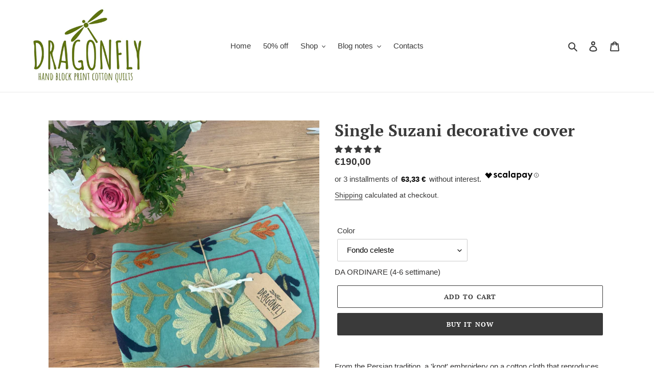

--- FILE ---
content_type: text/html; charset=utf-8
request_url: https://dragonflyfirenze.com/en-eu/products/copia-del-suzani
body_size: 45867
content:
<!doctype html>
<html class="no-js" lang="en">
<head>
  <meta charset="utf-8">
  <meta http-equiv="X-UA-Compatible" content="IE=edge,chrome=1">
  <meta name="viewport" content="width=device-width,initial-scale=1">
  <meta name="theme-color" content="#3a3a3a">
  
  <meta name="google-site-verification"content="google22a6d7fe2bab14fd.html">
  <link rel="preconnect" href="https://cdn.shopify.com" crossorigin>
  <link rel="preconnect" href="https://fonts.shopifycdn.com" crossorigin>
  <link rel="preconnect" href="https://monorail-edge.shopifysvc.com">
  <meta name="p:domain_verify" content="7b3ac4044453f4eea34c7889b0b6d007"/><link rel="preload" href="//dragonflyfirenze.com/cdn/shop/t/4/assets/theme.css?v=78973840714998642991723203186" as="style">
  <link rel="preload" as="font" href="//dragonflyfirenze.com/cdn/fonts/pt_serif/ptserif_n7.05b01f581be1e3c8aaf548f8c90656344869b497.woff2" type="font/woff2" crossorigin>
  <link rel="preload" as="font" href="" type="font/woff2" crossorigin>
  <link rel="preload" as="font" href="" type="font/woff2" crossorigin>
  <link rel="preload" href="//dragonflyfirenze.com/cdn/shop/t/4/assets/theme.js?v=132875252797779864181723203186" as="script">


<!-- start index e canonical sections -->
    <link rel="canonical" href="https://dragonflyfirenze.com/en-eu/products/copia-del-suzani" />
    <meta name="robots" content="index, follow">
  
  

  <!-- end index e canonical sections --> 
  
<link rel="shortcut icon" href="//dragonflyfirenze.com/cdn/shop/files/favicon_32x32.png?v=1624110327" type="image/png"><title>Single Suzani decorative cover
&ndash; Dragonfly Firenze - Trapunte &amp; Co.</title><meta name="description" content="From the Persian tradition, a &#39;knot&#39; embroidery on a cotton cloth that reproduces colorful flowers, leaves and fruit. The Suzani can be used as a bedspread, sofa cover or table cover. Measures 150x223cm Care and Washing : Professional dry cleaning is recommended Timing: PROMPT DELIVERY 4/5 days;"><!-- /snippets/social-meta-tags.liquid -->


<meta property="og:site_name" content="Dragonfly Firenze - Trapunte &amp; Co.">
<meta property="og:url" content="https://dragonflyfirenze.com/en-eu/products/copia-del-suzani">
<meta property="og:title" content="Single Suzani decorative cover">
<meta property="og:type" content="product">
<meta property="og:description" content="From the Persian tradition, a &#39;knot&#39; embroidery on a cotton cloth that reproduces colorful flowers, leaves and fruit. The Suzani can be used as a bedspread, sofa cover or table cover. Measures 150x223cm Care and Washing : Professional dry cleaning is recommended Timing: PROMPT DELIVERY 4/5 days;"><meta property="og:image" content="http://dragonflyfirenze.com/cdn/shop/files/Telo_Suzani_fondo_turchese_e_ricami_multicolor_singolo.jpg?v=1738686924">
  <meta property="og:image:secure_url" content="https://dragonflyfirenze.com/cdn/shop/files/Telo_Suzani_fondo_turchese_e_ricami_multicolor_singolo.jpg?v=1738686924">
  <meta property="og:image:width" content="3020">
  <meta property="og:image:height" content="3152">
  <meta property="og:price:amount" content="190,00">
  <meta property="og:price:currency" content="EUR">



<meta name="twitter:card" content="summary_large_image">
<meta name="twitter:title" content="Single Suzani decorative cover">
<meta name="twitter:description" content="From the Persian tradition, a &#39;knot&#39; embroidery on a cotton cloth that reproduces colorful flowers, leaves and fruit. The Suzani can be used as a bedspread, sofa cover or table cover. Measures 150x223cm Care and Washing : Professional dry cleaning is recommended Timing: PROMPT DELIVERY 4/5 days;">

  
<style data-shopify>
:root {
    --color-text: #3a3a3a;
    --color-text-rgb: 58, 58, 58;
    --color-body-text: #333232;
    --color-sale-text: #000000;
    --color-small-button-text-border: #3a3a3a;
    --color-text-field: #ffffff;
    --color-text-field-text: #000000;
    --color-text-field-text-rgb: 0, 0, 0;

    --color-btn-primary: #3a3a3a;
    --color-btn-primary-darker: #212121;
    --color-btn-primary-text: #ffffff;

    --color-blankstate: rgba(51, 50, 50, 0.35);
    --color-blankstate-border: rgba(51, 50, 50, 0.2);
    --color-blankstate-background: rgba(51, 50, 50, 0.1);

    --color-text-focus:#606060;
    --color-overlay-text-focus:#e6e6e6;
    --color-btn-primary-focus:#606060;
    --color-btn-social-focus:#d2d2d2;
    --color-small-button-text-border-focus:#606060;
    --predictive-search-focus:#f2f2f2;

    --color-body: #ffffff;
    --color-bg: #ffffff;
    --color-bg-rgb: 255, 255, 255;
    --color-bg-alt: rgba(51, 50, 50, 0.05);
    --color-bg-currency-selector: rgba(51, 50, 50, 0.2);

    --color-overlay-title-text: #ffffff;
    --color-image-overlay: #685858;
    --color-image-overlay-rgb: 104, 88, 88;--opacity-image-overlay: 0.0;--hover-overlay-opacity: 0.4;

    --color-border: #ebebeb;
    --color-border-form: #cccccc;
    --color-border-form-darker: #b3b3b3;

    --svg-select-icon: url(//dragonflyfirenze.com/cdn/shop/t/4/assets/ico-select.svg?v=29003672709104678581723203186);
    --slick-img-url: url(//dragonflyfirenze.com/cdn/shop/t/4/assets/ajax-loader.gif?v=41356863302472015721723203186);

    --font-weight-body--bold: 700;
    --font-weight-body--bolder: 700;

    --font-stack-header: "PT Serif", serif;
    --font-style-header: normal;
    --font-weight-header: 700;

    --font-stack-body: Helvetica, Arial, sans-serif;
    --font-style-body: normal;
    --font-weight-body: 400;

    --font-size-header: 24;

    --font-size-base: 15;

    --font-h1-desktop: 32;
    --font-h1-mobile: 30;
    --font-h2-desktop: 18;
    --font-h2-mobile: 16;
    --font-h3-mobile: 18;
    --font-h4-desktop: 16;
    --font-h4-mobile: 14;
    --font-h5-desktop: 13;
    --font-h5-mobile: 12;
    --font-h6-desktop: 12;
    --font-h6-mobile: 11;

    --font-mega-title-large-desktop: 60;

    --font-rich-text-large: 17;
    --font-rich-text-small: 13;

    
--color-video-bg: #f2f2f2;

    
    --global-color-image-loader-primary: rgba(58, 58, 58, 0.06);
    --global-color-image-loader-secondary: rgba(58, 58, 58, 0.12);
  }
</style>


    <style>*,::after,::before{box-sizing:border-box}body{margin:0}body,html{background-color:var(--color-body)}body,button{font-size:calc(var(--font-size-base) * 1px);font-family:var(--font-stack-body);font-style:var(--font-style-body);font-weight:var(--font-weight-body);color:var(--color-text);line-height:1.5}body,button{-webkit-font-smoothing:antialiased;-webkit-text-size-adjust:100%}.border-bottom{border-bottom:1px solid var(--color-border)}.btn--link{background-color:transparent;border:0;margin:0;color:var(--color-text);text-align:left}.text-right{text-align:right}.icon{display:inline-block;width:20px;height:20px;vertical-align:middle;fill:currentColor}.icon__fallback-text,.visually-hidden{position:absolute!important;overflow:hidden;clip:rect(0 0 0 0);height:1px;width:1px;margin:-1px;padding:0;border:0}svg.icon:not(.icon--full-color) circle,svg.icon:not(.icon--full-color) ellipse,svg.icon:not(.icon--full-color) g,svg.icon:not(.icon--full-color) line,svg.icon:not(.icon--full-color) path,svg.icon:not(.icon--full-color) polygon,svg.icon:not(.icon--full-color) polyline,svg.icon:not(.icon--full-color) rect,symbol.icon:not(.icon--full-color) circle,symbol.icon:not(.icon--full-color) ellipse,symbol.icon:not(.icon--full-color) g,symbol.icon:not(.icon--full-color) line,symbol.icon:not(.icon--full-color) path,symbol.icon:not(.icon--full-color) polygon,symbol.icon:not(.icon--full-color) polyline,symbol.icon:not(.icon--full-color) rect{fill:inherit;stroke:inherit}li{list-style:none}.list--inline{padding:0;margin:0}.list--inline>li{display:inline-block;margin-bottom:0;vertical-align:middle}a{color:var(--color-text);text-decoration:none}.h1,.h2,h1,h2{margin:0 0 17.5px;font-family:var(--font-stack-header);font-style:var(--font-style-header);font-weight:var(--font-weight-header);line-height:1.2;overflow-wrap:break-word;word-wrap:break-word}.h1 a,.h2 a,h1 a,h2 a{color:inherit;text-decoration:none;font-weight:inherit}.h1,h1{font-size:calc(((var(--font-h1-desktop))/ (var(--font-size-base))) * 1em);text-transform:none;letter-spacing:0}@media only screen and (max-width:749px){.h1,h1{font-size:calc(((var(--font-h1-mobile))/ (var(--font-size-base))) * 1em)}}.h2,h2{font-size:calc(((var(--font-h2-desktop))/ (var(--font-size-base))) * 1em);text-transform:uppercase;letter-spacing:.1em}@media only screen and (max-width:749px){.h2,h2{font-size:calc(((var(--font-h2-mobile))/ (var(--font-size-base))) * 1em)}}p{color:var(--color-body-text);margin:0 0 19.44444px}@media only screen and (max-width:749px){p{font-size:calc(((var(--font-size-base) - 1)/ (var(--font-size-base))) * 1em)}}p:last-child{margin-bottom:0}@media only screen and (max-width:749px){.small--hide{display:none!important}}.grid{list-style:none;margin:0;padding:0;margin-left:-30px}.grid::after{content:'';display:table;clear:both}@media only screen and (max-width:749px){.grid{margin-left:-22px}}.grid::after{content:'';display:table;clear:both}.grid--no-gutters{margin-left:0}.grid--no-gutters .grid__item{padding-left:0}.grid--table{display:table;table-layout:fixed;width:100%}.grid--table>.grid__item{float:none;display:table-cell;vertical-align:middle}.grid__item{float:left;padding-left:30px;width:100%}@media only screen and (max-width:749px){.grid__item{padding-left:22px}}.grid__item[class*="--push"]{position:relative}@media only screen and (min-width:750px){.medium-up--one-quarter{width:25%}.medium-up--push-one-third{width:33.33%}.medium-up--one-half{width:50%}.medium-up--push-one-third{left:33.33%;position:relative}}.site-header{position:relative;background-color:var(--color-body)}@media only screen and (max-width:749px){.site-header{border-bottom:1px solid var(--color-border)}}@media only screen and (min-width:750px){.site-header{padding:0 55px}.site-header.logo--center{padding-top:30px}}.site-header__logo{margin:15px 0}.logo-align--center .site-header__logo{text-align:center;margin:0 auto}@media only screen and (max-width:749px){.logo-align--center .site-header__logo{text-align:left;margin:15px 0}}@media only screen and (max-width:749px){.site-header__logo{padding-left:22px;text-align:left}.site-header__logo img{margin:0}}.site-header__logo-link{display:inline-block;word-break:break-word}@media only screen and (min-width:750px){.logo-align--center .site-header__logo-link{margin:0 auto}}.site-header__logo-image{display:block}@media only screen and (min-width:750px){.site-header__logo-image{margin:0 auto}}.site-header__logo-image img{width:100%}.site-header__logo-image--centered img{margin:0 auto}.site-header__logo img{display:block}.site-header__icons{position:relative;white-space:nowrap}@media only screen and (max-width:749px){.site-header__icons{width:auto;padding-right:13px}.site-header__icons .btn--link,.site-header__icons .site-header__cart{font-size:calc(((var(--font-size-base))/ (var(--font-size-base))) * 1em)}}.site-header__icons-wrapper{position:relative;display:-webkit-flex;display:-ms-flexbox;display:flex;width:100%;-ms-flex-align:center;-webkit-align-items:center;-moz-align-items:center;-ms-align-items:center;-o-align-items:center;align-items:center;-webkit-justify-content:flex-end;-ms-justify-content:flex-end;justify-content:flex-end}.site-header__account,.site-header__cart,.site-header__search{position:relative}.site-header__search.site-header__icon{display:none}@media only screen and (min-width:1400px){.site-header__search.site-header__icon{display:block}}.site-header__search-toggle{display:block}@media only screen and (min-width:750px){.site-header__account,.site-header__cart{padding:10px 11px}}.site-header__cart-title,.site-header__search-title{position:absolute!important;overflow:hidden;clip:rect(0 0 0 0);height:1px;width:1px;margin:-1px;padding:0;border:0;display:block;vertical-align:middle}.site-header__cart-title{margin-right:3px}.site-header__cart-count{display:flex;align-items:center;justify-content:center;position:absolute;right:.4rem;top:.2rem;font-weight:700;background-color:var(--color-btn-primary);color:var(--color-btn-primary-text);border-radius:50%;min-width:1em;height:1em}.site-header__cart-count span{font-family:HelveticaNeue,"Helvetica Neue",Helvetica,Arial,sans-serif;font-size:calc(11em / 16);line-height:1}@media only screen and (max-width:749px){.site-header__cart-count{top:calc(7em / 16);right:0;border-radius:50%;min-width:calc(19em / 16);height:calc(19em / 16)}}@media only screen and (max-width:749px){.site-header__cart-count span{padding:.25em calc(6em / 16);font-size:12px}}.site-header__menu{display:none}@media only screen and (max-width:749px){.site-header__icon{display:inline-block;vertical-align:middle;padding:10px 11px;margin:0}}@media only screen and (min-width:750px){.site-header__icon .icon-search{margin-right:3px}}.announcement-bar{z-index:10;position:relative;text-align:center;border-bottom:1px solid transparent;padding:2px}.announcement-bar__link{display:block}.announcement-bar__message{display:block;padding:11px 22px;font-size:calc(((16)/ (var(--font-size-base))) * 1em);font-weight:var(--font-weight-header)}@media only screen and (min-width:750px){.announcement-bar__message{padding-left:55px;padding-right:55px}}.site-nav{position:relative;padding:0;text-align:center;margin:25px 0}.site-nav a{padding:3px 10px}.site-nav__link{display:block;white-space:nowrap}.site-nav--centered .site-nav__link{padding-top:0}.site-nav__link .icon-chevron-down{width:calc(8em / 16);height:calc(8em / 16);margin-left:.5rem}.site-nav__label{border-bottom:1px solid transparent}.site-nav__link--active .site-nav__label{border-bottom-color:var(--color-text)}.site-nav__link--button{border:none;background-color:transparent;padding:3px 10px}.site-header__mobile-nav{z-index:11;position:relative;background-color:var(--color-body)}@media only screen and (max-width:749px){.site-header__mobile-nav{display:-webkit-flex;display:-ms-flexbox;display:flex;width:100%;-ms-flex-align:center;-webkit-align-items:center;-moz-align-items:center;-ms-align-items:center;-o-align-items:center;align-items:center}}.mobile-nav--open .icon-close{display:none}.main-content{opacity:0}.main-content .shopify-section{display:none}.main-content .shopify-section:first-child{display:inherit}.critical-hidden{display:none}</style>
  
  <script>
    window.performance.mark('debut:theme_stylesheet_loaded.start');

    function onLoadStylesheet() {
      performance.mark('debut:theme_stylesheet_loaded.end');
      performance.measure('debut:theme_stylesheet_loaded', 'debut:theme_stylesheet_loaded.start', 'debut:theme_stylesheet_loaded.end');

      var url = "//dragonflyfirenze.com/cdn/shop/t/4/assets/theme.css?v=78973840714998642991723203186";
      var link = document.querySelector('link[href="' + url + '"]');
      link.loaded = true;
      link.dispatchEvent(new Event('load'));
    }
  </script>

  <link rel="stylesheet" href="//dragonflyfirenze.com/cdn/shop/t/4/assets/theme.css?v=78973840714998642991723203186" type="text/css" media="print" onload="this.media='all';onLoadStylesheet()">

  <style>
    @font-face {
  font-family: "PT Serif";
  font-weight: 700;
  font-style: normal;
  font-display: swap;
  src: url("//dragonflyfirenze.com/cdn/fonts/pt_serif/ptserif_n7.05b01f581be1e3c8aaf548f8c90656344869b497.woff2") format("woff2"),
       url("//dragonflyfirenze.com/cdn/fonts/pt_serif/ptserif_n7.f17e4873a71012cbec67e4ce660216ff0a1a81c8.woff") format("woff");
}

    
    
    
    
    
  </style>

  <script>
    var theme = {
      breakpoints: {
        medium: 750,
        large: 990,
        widescreen: 1400
      },
      strings: {
        addToCart: "Add to cart",
        soldOut: "Sold out",
        unavailable: "Unavailable",
        regularPrice: "Regular price",
        salePrice: "Sale price",
        sale: "Sale",
        fromLowestPrice: "from [price]",
        vendor: "Vendor",
        showMore: "Show More",
        showLess: "Show Less",
        searchFor: "Search for",
        addressError: "Error looking up that address",
        addressNoResults: "No results for that address",
        addressQueryLimit: "You have exceeded the Google API usage limit. Consider upgrading to a \u003ca href=\"https:\/\/developers.google.com\/maps\/premium\/usage-limits\"\u003ePremium Plan\u003c\/a\u003e.",
        authError: "There was a problem authenticating your Google Maps account.",
        newWindow: "Opens in a new window.",
        external: "Opens external website.",
        newWindowExternal: "Opens external website in a new window.",
        removeLabel: "Remove [product]",
        update: "Update",
        quantity: "Quantity",
        discountedTotal: "Discounted total",
        regularTotal: "Regular total",
        priceColumn: "See Price column for discount details.",
        quantityMinimumMessage: "Quantity must be 1 or more",
        cartError: "There was an error while updating your cart. Please try again.",
        removedItemMessage: "Removed \u003cspan class=\"cart__removed-product-details\"\u003e([quantity]) [link]\u003c\/span\u003e from your cart.",
        unitPrice: "Unit price",
        unitPriceSeparator: "per",
        oneCartCount: "1 item",
        otherCartCount: "[count] items",
        quantityLabel: "Quantity: [count]",
        products: "Products",
        loading: "Loading",
        number_of_results: "[result_number] of [results_count]",
        number_of_results_found: "[results_count] results found",
        one_result_found: "1 result found"
      },
      moneyFormat: "€{{amount_with_comma_separator}}",
      moneyFormatWithCurrency: "€{{amount_with_comma_separator}} EUR",
      settings: {
        predictiveSearchEnabled: true,
        predictiveSearchShowPrice: true,
        predictiveSearchShowVendor: false
      },
      stylesheet: "//dragonflyfirenze.com/cdn/shop/t/4/assets/theme.css?v=78973840714998642991723203186"
    };document.documentElement.className = document.documentElement.className.replace('no-js', 'js');
  </script><script src="//dragonflyfirenze.com/cdn/shop/t/4/assets/theme.js?v=132875252797779864181723203186" defer="defer"></script>
  <script src="//dragonflyfirenze.com/cdn/shop/t/4/assets/lazysizes.js?v=63098554868324070131723203186" async="async"></script>

  <script type="text/javascript">
    if (window.MSInputMethodContext && document.documentMode) {
      var scripts = document.getElementsByTagName('script')[0];
      var polyfill = document.createElement("script");
      polyfill.defer = true;
      polyfill.src = "//dragonflyfirenze.com/cdn/shop/t/4/assets/ie11CustomProperties.min.js?v=146208399201472936201723203186";

      scripts.parentNode.insertBefore(polyfill, scripts);
    }
  </script>

    
<!-- Start of Judge.me Core -->
<link rel="dns-prefetch" href="https://cdn.judge.me/">
<script data-cfasync='false' class='jdgm-settings-script'>window.jdgmSettings={"pagination":5,"disable_web_reviews":false,"badge_no_review_text":"Nessuna recensione","badge_n_reviews_text":"{{ n }} recensione/recensioni","hide_badge_preview_if_no_reviews":true,"badge_hide_text":false,"enforce_center_preview_badge":false,"widget_title":"Recensioni Clienti","widget_open_form_text":"Scrivi una recensione","widget_close_form_text":"Annulla recensione","widget_refresh_page_text":"Aggiorna pagina","widget_summary_text":"Basato su {{ number_of_reviews }} recensione/recensioni","widget_no_review_text":"Sii il primo a scrivere una recensione","widget_name_field_text":"Nome visualizzato","widget_verified_name_field_text":"Nome Verificato (pubblico)","widget_name_placeholder_text":"Nome visualizzato","widget_required_field_error_text":"Questo campo è obbligatorio.","widget_email_field_text":"Indirizzo email","widget_verified_email_field_text":"Email Verificata (privata, non può essere modificata)","widget_email_placeholder_text":"Il tuo indirizzo email","widget_email_field_error_text":"Inserisci un indirizzo email valido.","widget_rating_field_text":"Valutazione","widget_review_title_field_text":"Titolo Recensione","widget_review_title_placeholder_text":"Dai un titolo alla tua recensione","widget_review_body_field_text":"Contenuto della recensione","widget_review_body_placeholder_text":"Inizia a scrivere qui...","widget_pictures_field_text":"Foto/Video (opzionale)","widget_submit_review_text":"Invia Recensione","widget_submit_verified_review_text":"Invia Recensione Verificata","widget_submit_success_msg_with_auto_publish":"Grazie! Aggiorna la pagina tra qualche momento per vedere la tua recensione. Puoi rimuovere o modificare la tua recensione accedendo a \u003ca href='https://judge.me/login' target='_blank' rel='nofollow noopener'\u003eJudge.me\u003c/a\u003e","widget_submit_success_msg_no_auto_publish":"Grazie! La tua recensione sarà pubblicata non appena approvata dall'amministratore del negozio. Puoi rimuovere o modificare la tua recensione accedendo a \u003ca href='https://judge.me/login' target='_blank' rel='nofollow noopener'\u003eJudge.me\u003c/a\u003e","widget_show_default_reviews_out_of_total_text":"Visualizzazione di {{ n_reviews_shown }} su {{ n_reviews }} recensioni.","widget_show_all_link_text":"Mostra tutte","widget_show_less_link_text":"Mostra meno","widget_author_said_text":"{{ reviewer_name }} ha detto:","widget_days_text":"{{ n }} giorni fa","widget_weeks_text":"{{ n }} settimana/settimane fa","widget_months_text":"{{ n }} mese/mesi fa","widget_years_text":"{{ n }} anno/anni fa","widget_yesterday_text":"Ieri","widget_today_text":"Oggi","widget_replied_text":"\u003e\u003e {{ shop_name }} ha risposto:","widget_read_more_text":"Leggi di più","widget_reviewer_name_as_initial":"","widget_rating_filter_color":"#fbcd0a","widget_rating_filter_see_all_text":"Vedi tutte le recensioni","widget_sorting_most_recent_text":"Più Recenti","widget_sorting_highest_rating_text":"Valutazione Più Alta","widget_sorting_lowest_rating_text":"Valutazione Più Bassa","widget_sorting_with_pictures_text":"Solo Foto","widget_sorting_most_helpful_text":"Più Utili","widget_open_question_form_text":"Fai una domanda","widget_reviews_subtab_text":"Recensioni","widget_questions_subtab_text":"Domande","widget_question_label_text":"Domanda","widget_answer_label_text":"Risposta","widget_question_placeholder_text":"Scrivi la tua domanda qui","widget_submit_question_text":"Invia Domanda","widget_question_submit_success_text":"Grazie per la tua domanda! Ti avviseremo quando riceverà una risposta.","verified_badge_text":"Verificato","verified_badge_bg_color":"","verified_badge_text_color":"","verified_badge_placement":"left-of-reviewer-name","widget_review_max_height":"","widget_hide_border":false,"widget_social_share":false,"widget_thumb":false,"widget_review_location_show":false,"widget_location_format":"","all_reviews_include_out_of_store_products":true,"all_reviews_out_of_store_text":"(fuori dal negozio)","all_reviews_pagination":100,"all_reviews_product_name_prefix_text":"su","enable_review_pictures":true,"enable_question_anwser":false,"widget_theme":"default","review_date_format":"mm/dd/yyyy","default_sort_method":"most-recent","widget_product_reviews_subtab_text":"Recensioni Prodotto","widget_shop_reviews_subtab_text":"Recensioni Negozio","widget_other_products_reviews_text":"Recensioni per altri prodotti","widget_store_reviews_subtab_text":"Recensioni negozio","widget_no_store_reviews_text":"Questo negozio non ha ricevuto ancora recensioni","widget_web_restriction_product_reviews_text":"Questo prodotto non ha ricevuto ancora recensioni","widget_no_items_text":"Nessun elemento trovato","widget_show_more_text":"Mostra di più","widget_write_a_store_review_text":"Scrivi una Recensione del Negozio","widget_other_languages_heading":"Recensioni in Altre Lingue","widget_translate_review_text":"Traduci recensione in {{ language }}","widget_translating_review_text":"Traduzione in corso...","widget_show_original_translation_text":"Mostra originale ({{ language }})","widget_translate_review_failed_text":"Impossibile tradurre la recensione.","widget_translate_review_retry_text":"Riprova","widget_translate_review_try_again_later_text":"Riprova più tardi","show_product_url_for_grouped_product":false,"widget_sorting_pictures_first_text":"Prima le Foto","show_pictures_on_all_rev_page_mobile":false,"show_pictures_on_all_rev_page_desktop":false,"floating_tab_hide_mobile_install_preference":false,"floating_tab_button_name":"★ Recensioni","floating_tab_title":"Lasciamo parlare i clienti per noi","floating_tab_button_color":"","floating_tab_button_background_color":"","floating_tab_url":"","floating_tab_url_enabled":false,"floating_tab_tab_style":"text","all_reviews_text_badge_text":"I clienti ci valutano {{ shop.metafields.judgeme.all_reviews_rating | round: 1 }}/5 basato su {{ shop.metafields.judgeme.all_reviews_count }} recensioni.","all_reviews_text_badge_text_branded_style":"{{ shop.metafields.judgeme.all_reviews_rating | round: 1 }} su 5 stelle basato su {{ shop.metafields.judgeme.all_reviews_count }} recensioni","is_all_reviews_text_badge_a_link":false,"show_stars_for_all_reviews_text_badge":false,"all_reviews_text_badge_url":"","all_reviews_text_style":"text","all_reviews_text_color_style":"judgeme_brand_color","all_reviews_text_color":"#108474","all_reviews_text_show_jm_brand":true,"featured_carousel_show_header":true,"featured_carousel_title":"Lasciamo parlare i clienti per noi","testimonials_carousel_title":"I clienti ci dicono","videos_carousel_title":"Storie reali dei clienti","cards_carousel_title":"I clienti ci dicono","featured_carousel_count_text":"da {{ n }} recensioni","featured_carousel_add_link_to_all_reviews_page":false,"featured_carousel_url":"","featured_carousel_show_images":true,"featured_carousel_autoslide_interval":5,"featured_carousel_arrows_on_the_sides":false,"featured_carousel_height":250,"featured_carousel_width":80,"featured_carousel_image_size":0,"featured_carousel_image_height":250,"featured_carousel_arrow_color":"#eeeeee","verified_count_badge_style":"vintage","verified_count_badge_orientation":"horizontal","verified_count_badge_color_style":"judgeme_brand_color","verified_count_badge_color":"#108474","is_verified_count_badge_a_link":false,"verified_count_badge_url":"","verified_count_badge_show_jm_brand":true,"widget_rating_preset_default":5,"widget_first_sub_tab":"product-reviews","widget_show_histogram":true,"widget_histogram_use_custom_color":false,"widget_pagination_use_custom_color":false,"widget_star_use_custom_color":false,"widget_verified_badge_use_custom_color":false,"widget_write_review_use_custom_color":false,"picture_reminder_submit_button":"Upload Pictures","enable_review_videos":false,"mute_video_by_default":false,"widget_sorting_videos_first_text":"Prima i Video","widget_review_pending_text":"In attesa","featured_carousel_items_for_large_screen":3,"social_share_options_order":"Facebook,Twitter","remove_microdata_snippet":true,"disable_json_ld":false,"enable_json_ld_products":false,"preview_badge_show_question_text":false,"preview_badge_no_question_text":"Nessuna domanda","preview_badge_n_question_text":"{{ number_of_questions }} domanda/domande","qa_badge_show_icon":false,"qa_badge_position":"same-row","remove_judgeme_branding":false,"widget_add_search_bar":false,"widget_search_bar_placeholder":"Cerca","widget_sorting_verified_only_text":"Solo verificate","featured_carousel_theme":"default","featured_carousel_show_rating":true,"featured_carousel_show_title":true,"featured_carousel_show_body":true,"featured_carousel_show_date":false,"featured_carousel_show_reviewer":true,"featured_carousel_show_product":false,"featured_carousel_header_background_color":"#108474","featured_carousel_header_text_color":"#ffffff","featured_carousel_name_product_separator":"reviewed","featured_carousel_full_star_background":"#108474","featured_carousel_empty_star_background":"#dadada","featured_carousel_vertical_theme_background":"#f9fafb","featured_carousel_verified_badge_enable":false,"featured_carousel_verified_badge_color":"#108474","featured_carousel_border_style":"round","featured_carousel_review_line_length_limit":3,"featured_carousel_more_reviews_button_text":"Leggi più recensioni","featured_carousel_view_product_button_text":"Visualizza prodotto","all_reviews_page_load_reviews_on":"scroll","all_reviews_page_load_more_text":"Carica Altre Recensioni","disable_fb_tab_reviews":false,"enable_ajax_cdn_cache":false,"widget_public_name_text":"visualizzato pubblicamente come","default_reviewer_name":"John Smith","default_reviewer_name_has_non_latin":true,"widget_reviewer_anonymous":"Anonimo","medals_widget_title":"Medaglie Recensioni Judge.me","medals_widget_background_color":"#f9fafb","medals_widget_position":"footer_all_pages","medals_widget_border_color":"#f9fafb","medals_widget_verified_text_position":"left","medals_widget_use_monochromatic_version":false,"medals_widget_elements_color":"#108474","show_reviewer_avatar":true,"widget_invalid_yt_video_url_error_text":"Non è un URL di video di YouTube","widget_max_length_field_error_text":"Inserisci al massimo {0} caratteri.","widget_show_country_flag":false,"widget_show_collected_via_shop_app":true,"widget_verified_by_shop_badge_style":"light","widget_verified_by_shop_text":"Verificato dal Negozio","widget_show_photo_gallery":false,"widget_load_with_code_splitting":true,"widget_ugc_install_preference":false,"widget_ugc_title":"Fatto da noi, Condiviso da te","widget_ugc_subtitle":"Taggaci per vedere la tua foto in evidenza nella nostra pagina","widget_ugc_arrows_color":"#ffffff","widget_ugc_primary_button_text":"Acquista Ora","widget_ugc_primary_button_background_color":"#108474","widget_ugc_primary_button_text_color":"#ffffff","widget_ugc_primary_button_border_width":"0","widget_ugc_primary_button_border_style":"none","widget_ugc_primary_button_border_color":"#108474","widget_ugc_primary_button_border_radius":"25","widget_ugc_secondary_button_text":"Carica Altro","widget_ugc_secondary_button_background_color":"#ffffff","widget_ugc_secondary_button_text_color":"#108474","widget_ugc_secondary_button_border_width":"2","widget_ugc_secondary_button_border_style":"solid","widget_ugc_secondary_button_border_color":"#108474","widget_ugc_secondary_button_border_radius":"25","widget_ugc_reviews_button_text":"Visualizza Recensioni","widget_ugc_reviews_button_background_color":"#ffffff","widget_ugc_reviews_button_text_color":"#108474","widget_ugc_reviews_button_border_width":"2","widget_ugc_reviews_button_border_style":"solid","widget_ugc_reviews_button_border_color":"#108474","widget_ugc_reviews_button_border_radius":"25","widget_ugc_reviews_button_link_to":"judgeme-reviews-page","widget_ugc_show_post_date":true,"widget_ugc_max_width":"800","widget_rating_metafield_value_type":true,"widget_primary_color":"#108474","widget_enable_secondary_color":false,"widget_secondary_color":"#edf5f5","widget_summary_average_rating_text":"{{ average_rating }} su 5","widget_media_grid_title":"Foto e video dei clienti","widget_media_grid_see_more_text":"Vedi altro","widget_round_style":false,"widget_show_product_medals":true,"widget_verified_by_judgeme_text":"Verificato da Judge.me","widget_show_store_medals":true,"widget_verified_by_judgeme_text_in_store_medals":"Verificato da Judge.me","widget_media_field_exceed_quantity_message":"Spiacenti, possiamo accettare solo {{ max_media }} per una recensione.","widget_media_field_exceed_limit_message":"{{ file_name }} è troppo grande, seleziona un {{ media_type }} inferiore a {{ size_limit }}MB.","widget_review_submitted_text":"Recensione Inviata!","widget_question_submitted_text":"Domanda Inviata!","widget_close_form_text_question":"Annulla","widget_write_your_answer_here_text":"Scrivi la tua risposta qui","widget_enabled_branded_link":true,"widget_show_collected_by_judgeme":false,"widget_reviewer_name_color":"","widget_write_review_text_color":"","widget_write_review_bg_color":"","widget_collected_by_judgeme_text":"raccolto da Judge.me","widget_pagination_type":"standard","widget_load_more_text":"Carica Altri","widget_load_more_color":"#108474","widget_full_review_text":"Recensione Completa","widget_read_more_reviews_text":"Leggi Più Recensioni","widget_read_questions_text":"Leggi Domande","widget_questions_and_answers_text":"Domande e Risposte","widget_verified_by_text":"Verificato da","widget_verified_text":"Verificato","widget_number_of_reviews_text":"{{ number_of_reviews }} recensioni","widget_back_button_text":"Indietro","widget_next_button_text":"Avanti","widget_custom_forms_filter_button":"Filtri","custom_forms_style":"vertical","widget_show_review_information":false,"how_reviews_are_collected":"Come vengono raccolte le recensioni?","widget_show_review_keywords":false,"widget_gdpr_statement":"Come utilizziamo i tuoi dati: Ti contatteremo solo riguardo alla recensione che hai lasciato, e solo se necessario. Inviando la tua recensione, accetti i \u003ca href='https://judge.me/terms' target='_blank' rel='nofollow noopener'\u003etermini\u003c/a\u003e, le politiche sulla \u003ca href='https://judge.me/privacy' target='_blank' rel='nofollow noopener'\u003eprivacy\u003c/a\u003e e sul \u003ca href='https://judge.me/content-policy' target='_blank' rel='nofollow noopener'\u003econtenuto\u003c/a\u003e di Judge.me.","widget_multilingual_sorting_enabled":false,"widget_translate_review_content_enabled":false,"widget_translate_review_content_method":"manual","popup_widget_review_selection":"automatically_with_pictures","popup_widget_round_border_style":true,"popup_widget_show_title":true,"popup_widget_show_body":true,"popup_widget_show_reviewer":false,"popup_widget_show_product":true,"popup_widget_show_pictures":true,"popup_widget_use_review_picture":true,"popup_widget_show_on_home_page":true,"popup_widget_show_on_product_page":true,"popup_widget_show_on_collection_page":true,"popup_widget_show_on_cart_page":true,"popup_widget_position":"bottom_left","popup_widget_first_review_delay":5,"popup_widget_duration":5,"popup_widget_interval":5,"popup_widget_review_count":5,"popup_widget_hide_on_mobile":true,"review_snippet_widget_round_border_style":true,"review_snippet_widget_card_color":"#FFFFFF","review_snippet_widget_slider_arrows_background_color":"#FFFFFF","review_snippet_widget_slider_arrows_color":"#000000","review_snippet_widget_star_color":"#108474","show_product_variant":false,"all_reviews_product_variant_label_text":"Variante: ","widget_show_verified_branding":false,"widget_ai_summary_title":"I clienti dicono","widget_ai_summary_disclaimer":"Riepilogo delle recensioni alimentato dall'IA basato sulle recensioni recenti dei clienti","widget_show_ai_summary":false,"widget_show_ai_summary_bg":false,"widget_show_review_title_input":true,"redirect_reviewers_invited_via_email":"review_widget","request_store_review_after_product_review":false,"request_review_other_products_in_order":false,"review_form_color_scheme":"default","review_form_corner_style":"square","review_form_star_color":{},"review_form_text_color":"#333333","review_form_background_color":"#ffffff","review_form_field_background_color":"#fafafa","review_form_button_color":{},"review_form_button_text_color":"#ffffff","review_form_modal_overlay_color":"#000000","review_content_screen_title_text":"Come valuteresti questo prodotto?","review_content_introduction_text":"Ci piacerebbe se condividessi qualcosa sulla tua esperienza.","store_review_form_title_text":"Come valuteresti questo negozio?","store_review_form_introduction_text":"Ci piacerebbe se condividessi qualcosa sulla tua esperienza.","show_review_guidance_text":true,"one_star_review_guidance_text":"Pessimo","five_star_review_guidance_text":"Ottimo","customer_information_screen_title_text":"Su di te","customer_information_introduction_text":"Per favore, raccontaci di più su di te.","custom_questions_screen_title_text":"La tua esperienza in dettaglio","custom_questions_introduction_text":"Ecco alcune domande per aiutarci a capire meglio la tua esperienza.","review_submitted_screen_title_text":"Grazie per la tua recensione!","review_submitted_screen_thank_you_text":"La stiamo elaborando e apparirà presto nel negozio.","review_submitted_screen_email_verification_text":"Per favore conferma il tuo indirizzo email cliccando sul link che ti abbiamo appena inviato. Questo ci aiuta a mantenere le recensioni autentiche.","review_submitted_request_store_review_text":"Vorresti condividere la tua esperienza di acquisto con noi?","review_submitted_review_other_products_text":"Vorresti recensire questi prodotti?","store_review_screen_title_text":"Vuoi condividere la tua esperienza di shopping con noi?","store_review_introduction_text":"Valutiamo la tua opinione e la usiamo per migliorare. Per favore condividi le tue opinioni o suggerimenti.","reviewer_media_screen_title_picture_text":"Condividi una foto","reviewer_media_introduction_picture_text":"Carica una foto per supportare la tua recensione.","reviewer_media_screen_title_video_text":"Condividi un video","reviewer_media_introduction_video_text":"Carica un video per supportare la tua recensione.","reviewer_media_screen_title_picture_or_video_text":"Condividi una foto o un video","reviewer_media_introduction_picture_or_video_text":"Carica una foto o un video per supportare la tua recensione.","reviewer_media_youtube_url_text":"Incolla qui il tuo URL Youtube","advanced_settings_next_step_button_text":"Avanti","advanced_settings_close_review_button_text":"Chiudi","modal_write_review_flow":false,"write_review_flow_required_text":"Obbligatorio","write_review_flow_privacy_message_text":"Respettiamo la tua privacy.","write_review_flow_anonymous_text":"Recensione anonima","write_review_flow_visibility_text":"Non sarà visibile per altri clienti.","write_review_flow_multiple_selection_help_text":"Seleziona quanti ne vuoi","write_review_flow_single_selection_help_text":"Seleziona una opzione","write_review_flow_required_field_error_text":"Questo campo è obbligatorio","write_review_flow_invalid_email_error_text":"Per favore inserisci un indirizzo email valido","write_review_flow_max_length_error_text":"Max. {{ max_length }} caratteri.","write_review_flow_media_upload_text":"\u003cb\u003eClicca per caricare\u003c/b\u003e o trascina e rilascia","write_review_flow_gdpr_statement":"Ti contatteremo solo riguardo alla tua recensione se necessario. Inviando la tua recensione, accetti i nostri \u003ca href='https://judge.me/terms' target='_blank' rel='nofollow noopener'\u003etermini e condizioni\u003c/a\u003e e la \u003ca href='https://judge.me/privacy' target='_blank' rel='nofollow noopener'\u003epolitica sulla privacy\u003c/a\u003e.","rating_only_reviews_enabled":false,"show_negative_reviews_help_screen":false,"new_review_flow_help_screen_rating_threshold":3,"negative_review_resolution_screen_title_text":"Raccontaci di più","negative_review_resolution_text":"La tua esperienza è importante per noi. Se ci sono stati problemi con il tuo acquisto, siamo qui per aiutarti. Non esitare a contattarci, ci piacerebbe avere l'opportunità di sistemare le cose.","negative_review_resolution_button_text":"Contattaci","negative_review_resolution_proceed_with_review_text":"Lascia una recensione","negative_review_resolution_subject":"Problema con l'acquisto da {{ shop_name }}.{{ order_name }}","preview_badge_collection_page_install_status":false,"widget_review_custom_css":"","preview_badge_custom_css":"","preview_badge_stars_count":"5-stars","featured_carousel_custom_css":"","floating_tab_custom_css":"","all_reviews_widget_custom_css":"","medals_widget_custom_css":"","verified_badge_custom_css":"","all_reviews_text_custom_css":"","transparency_badges_collected_via_store_invite":false,"transparency_badges_from_another_provider":false,"transparency_badges_collected_from_store_visitor":false,"transparency_badges_collected_by_verified_review_provider":false,"transparency_badges_earned_reward":false,"transparency_badges_collected_via_store_invite_text":"Recensione raccolta tramite invito al negozio","transparency_badges_from_another_provider_text":"Recensione raccolta da un altro provider","transparency_badges_collected_from_store_visitor_text":"Recensione raccolta da un visitatore del negozio","transparency_badges_written_in_google_text":"Recensione scritta in Google","transparency_badges_written_in_etsy_text":"Recensione scritta in Etsy","transparency_badges_written_in_shop_app_text":"Recensione scritta in Shop App","transparency_badges_earned_reward_text":"Recensione ha vinto un premio per un acquisto futuro","product_review_widget_per_page":10,"widget_store_review_label_text":"Recensione del negozio","checkout_comment_extension_title_on_product_page":"Customer Comments","checkout_comment_extension_num_latest_comment_show":5,"checkout_comment_extension_format":"name_and_timestamp","checkout_comment_customer_name":"last_initial","checkout_comment_comment_notification":true,"preview_badge_collection_page_install_preference":true,"preview_badge_home_page_install_preference":false,"preview_badge_product_page_install_preference":true,"review_widget_install_preference":"","review_carousel_install_preference":false,"floating_reviews_tab_install_preference":"none","verified_reviews_count_badge_install_preference":false,"all_reviews_text_install_preference":false,"review_widget_best_location":true,"judgeme_medals_install_preference":false,"review_widget_revamp_enabled":false,"review_widget_qna_enabled":false,"review_widget_header_theme":"minimal","review_widget_widget_title_enabled":true,"review_widget_header_text_size":"medium","review_widget_header_text_weight":"regular","review_widget_average_rating_style":"compact","review_widget_bar_chart_enabled":true,"review_widget_bar_chart_type":"numbers","review_widget_bar_chart_style":"standard","review_widget_expanded_media_gallery_enabled":false,"review_widget_reviews_section_theme":"standard","review_widget_image_style":"thumbnails","review_widget_review_image_ratio":"square","review_widget_stars_size":"medium","review_widget_verified_badge":"standard_text","review_widget_review_title_text_size":"medium","review_widget_review_text_size":"medium","review_widget_review_text_length":"medium","review_widget_number_of_columns_desktop":3,"review_widget_carousel_transition_speed":5,"review_widget_custom_questions_answers_display":"always","review_widget_button_text_color":"#FFFFFF","review_widget_text_color":"#000000","review_widget_lighter_text_color":"#7B7B7B","review_widget_corner_styling":"soft","review_widget_review_word_singular":"recensione","review_widget_review_word_plural":"recensioni","review_widget_voting_label":"Utile?","review_widget_shop_reply_label":"Risposta da {{ shop_name }}:","review_widget_filters_title":"Filtri","qna_widget_question_word_singular":"Domanda","qna_widget_question_word_plural":"Domande","qna_widget_answer_reply_label":"Risposta da {{ answerer_name }}:","qna_content_screen_title_text":"Pose una domanda su questo prodotto","qna_widget_question_required_field_error_text":"Per favore inserisci la tua domanda.","qna_widget_flow_gdpr_statement":"Ti contatteremo solo riguardo alla tua domanda se necessario. Inviando la tua domanda, accetti i nostri \u003ca href='https://judge.me/terms' target='_blank' rel='nofollow noopener'\u003etermini e condizioni\u003c/a\u003e e la \u003ca href='https://judge.me/privacy' target='_blank' rel='nofollow noopener'\u003epolitica sulla privacy\u003c/a\u003e.","qna_widget_question_submitted_text":"Grazie per la tua domanda!","qna_widget_close_form_text_question":"Chiudi","qna_widget_question_submit_success_text":"Ti invieremo un'email quando risponderemo alla tua domanda.","all_reviews_widget_v2025_enabled":false,"all_reviews_widget_v2025_header_theme":"default","all_reviews_widget_v2025_widget_title_enabled":true,"all_reviews_widget_v2025_header_text_size":"medium","all_reviews_widget_v2025_header_text_weight":"regular","all_reviews_widget_v2025_average_rating_style":"compact","all_reviews_widget_v2025_bar_chart_enabled":true,"all_reviews_widget_v2025_bar_chart_type":"numbers","all_reviews_widget_v2025_bar_chart_style":"standard","all_reviews_widget_v2025_expanded_media_gallery_enabled":false,"all_reviews_widget_v2025_show_store_medals":true,"all_reviews_widget_v2025_show_photo_gallery":true,"all_reviews_widget_v2025_show_review_keywords":false,"all_reviews_widget_v2025_show_ai_summary":false,"all_reviews_widget_v2025_show_ai_summary_bg":false,"all_reviews_widget_v2025_add_search_bar":false,"all_reviews_widget_v2025_default_sort_method":"most-recent","all_reviews_widget_v2025_reviews_per_page":10,"all_reviews_widget_v2025_reviews_section_theme":"default","all_reviews_widget_v2025_image_style":"thumbnails","all_reviews_widget_v2025_review_image_ratio":"square","all_reviews_widget_v2025_stars_size":"medium","all_reviews_widget_v2025_verified_badge":"bold_badge","all_reviews_widget_v2025_review_title_text_size":"medium","all_reviews_widget_v2025_review_text_size":"medium","all_reviews_widget_v2025_review_text_length":"medium","all_reviews_widget_v2025_number_of_columns_desktop":3,"all_reviews_widget_v2025_carousel_transition_speed":5,"all_reviews_widget_v2025_custom_questions_answers_display":"always","all_reviews_widget_v2025_show_product_variant":false,"all_reviews_widget_v2025_show_reviewer_avatar":true,"all_reviews_widget_v2025_reviewer_name_as_initial":"","all_reviews_widget_v2025_review_location_show":false,"all_reviews_widget_v2025_location_format":"","all_reviews_widget_v2025_show_country_flag":false,"all_reviews_widget_v2025_verified_by_shop_badge_style":"light","all_reviews_widget_v2025_social_share":false,"all_reviews_widget_v2025_social_share_options_order":"Facebook,Twitter,LinkedIn,Pinterest","all_reviews_widget_v2025_pagination_type":"standard","all_reviews_widget_v2025_button_text_color":"#FFFFFF","all_reviews_widget_v2025_text_color":"#000000","all_reviews_widget_v2025_lighter_text_color":"#7B7B7B","all_reviews_widget_v2025_corner_styling":"soft","all_reviews_widget_v2025_title":"Recensioni clienti","all_reviews_widget_v2025_ai_summary_title":"I clienti dicono di questo negozio","all_reviews_widget_v2025_no_review_text":"Sii il primo a scrivere una recensione","platform":"shopify","branding_url":"https://app.judge.me/reviews/stores/dragonflyfirenze.com","branding_text":"Powered by Judge.me","locale":"en","reply_name":"Dragonfly Firenze - Trapunte \u0026 Co.","widget_version":"2.1","footer":true,"autopublish":false,"review_dates":true,"enable_custom_form":false,"shop_use_review_site":true,"shop_locale":"it","enable_multi_locales_translations":false,"show_review_title_input":true,"review_verification_email_status":"always","can_be_branded":false,"reply_name_text":"Dragonfly Firenze - Trapunte \u0026 Co."};</script> <style class='jdgm-settings-style'>.jdgm-xx{left:0}.jdgm-histogram .jdgm-histogram__bar-content{background:#fbcd0a}.jdgm-histogram .jdgm-histogram__bar:after{background:#fbcd0a}.jdgm-prev-badge[data-average-rating='0.00']{display:none !important}.jdgm-author-all-initials{display:none !important}.jdgm-author-last-initial{display:none !important}.jdgm-rev-widg__title{visibility:hidden}.jdgm-rev-widg__summary-text{visibility:hidden}.jdgm-prev-badge__text{visibility:hidden}.jdgm-rev__replier:before{content:'Dragonfly Firenze - Trapunte &amp; Co.'}.jdgm-rev__prod-link-prefix:before{content:'su'}.jdgm-rev__variant-label:before{content:'Variante: '}.jdgm-rev__out-of-store-text:before{content:'(fuori dal negozio)'}@media only screen and (min-width: 768px){.jdgm-rev__pics .jdgm-rev_all-rev-page-picture-separator,.jdgm-rev__pics .jdgm-rev__product-picture{display:none}}@media only screen and (max-width: 768px){.jdgm-rev__pics .jdgm-rev_all-rev-page-picture-separator,.jdgm-rev__pics .jdgm-rev__product-picture{display:none}}.jdgm-preview-badge[data-template="index"]{display:none !important}.jdgm-verified-count-badget[data-from-snippet="true"]{display:none !important}.jdgm-carousel-wrapper[data-from-snippet="true"]{display:none !important}.jdgm-all-reviews-text[data-from-snippet="true"]{display:none !important}.jdgm-medals-section[data-from-snippet="true"]{display:none !important}.jdgm-ugc-media-wrapper[data-from-snippet="true"]{display:none !important}.jdgm-rev__transparency-badge[data-badge-type="review_collected_via_store_invitation"]{display:none !important}.jdgm-rev__transparency-badge[data-badge-type="review_collected_from_another_provider"]{display:none !important}.jdgm-rev__transparency-badge[data-badge-type="review_collected_from_store_visitor"]{display:none !important}.jdgm-rev__transparency-badge[data-badge-type="review_written_in_etsy"]{display:none !important}.jdgm-rev__transparency-badge[data-badge-type="review_written_in_google_business"]{display:none !important}.jdgm-rev__transparency-badge[data-badge-type="review_written_in_shop_app"]{display:none !important}.jdgm-rev__transparency-badge[data-badge-type="review_earned_for_future_purchase"]{display:none !important}
</style> <style class='jdgm-settings-style'></style>

  
  
  
  <style class='jdgm-miracle-styles'>
  @-webkit-keyframes jdgm-spin{0%{-webkit-transform:rotate(0deg);-ms-transform:rotate(0deg);transform:rotate(0deg)}100%{-webkit-transform:rotate(359deg);-ms-transform:rotate(359deg);transform:rotate(359deg)}}@keyframes jdgm-spin{0%{-webkit-transform:rotate(0deg);-ms-transform:rotate(0deg);transform:rotate(0deg)}100%{-webkit-transform:rotate(359deg);-ms-transform:rotate(359deg);transform:rotate(359deg)}}@font-face{font-family:'JudgemeStar';src:url("[data-uri]") format("woff");font-weight:normal;font-style:normal}.jdgm-star{font-family:'JudgemeStar';display:inline !important;text-decoration:none !important;padding:0 4px 0 0 !important;margin:0 !important;font-weight:bold;opacity:1;-webkit-font-smoothing:antialiased;-moz-osx-font-smoothing:grayscale}.jdgm-star:hover{opacity:1}.jdgm-star:last-of-type{padding:0 !important}.jdgm-star.jdgm--on:before{content:"\e000"}.jdgm-star.jdgm--off:before{content:"\e001"}.jdgm-star.jdgm--half:before{content:"\e002"}.jdgm-widget *{margin:0;line-height:1.4;-webkit-box-sizing:border-box;-moz-box-sizing:border-box;box-sizing:border-box;-webkit-overflow-scrolling:touch}.jdgm-hidden{display:none !important;visibility:hidden !important}.jdgm-temp-hidden{display:none}.jdgm-spinner{width:40px;height:40px;margin:auto;border-radius:50%;border-top:2px solid #eee;border-right:2px solid #eee;border-bottom:2px solid #eee;border-left:2px solid #ccc;-webkit-animation:jdgm-spin 0.8s infinite linear;animation:jdgm-spin 0.8s infinite linear}.jdgm-prev-badge{display:block !important}

</style>


  
  
   


<script data-cfasync='false' class='jdgm-script'>
!function(e){window.jdgm=window.jdgm||{},jdgm.CDN_HOST="https://cdn.judge.me/",
jdgm.docReady=function(d){(e.attachEvent?"complete"===e.readyState:"loading"!==e.readyState)?
setTimeout(d,0):e.addEventListener("DOMContentLoaded",d)},jdgm.loadCSS=function(d,t,o,s){
!o&&jdgm.loadCSS.requestedUrls.indexOf(d)>=0||(jdgm.loadCSS.requestedUrls.push(d),
(s=e.createElement("link")).rel="stylesheet",s.class="jdgm-stylesheet",s.media="nope!",
s.href=d,s.onload=function(){this.media="all",t&&setTimeout(t)},e.body.appendChild(s))},
jdgm.loadCSS.requestedUrls=[],jdgm.loadJS=function(e,d){var t=new XMLHttpRequest;
t.onreadystatechange=function(){4===t.readyState&&(Function(t.response)(),d&&d(t.response))},
t.open("GET",e),t.send()},jdgm.docReady((function(){(window.jdgmLoadCSS||e.querySelectorAll(
".jdgm-widget, .jdgm-all-reviews-page").length>0)&&(jdgmSettings.widget_load_with_code_splitting?
parseFloat(jdgmSettings.widget_version)>=3?jdgm.loadCSS(jdgm.CDN_HOST+"widget_v3/base.css"):
jdgm.loadCSS(jdgm.CDN_HOST+"widget/base.css"):jdgm.loadCSS(jdgm.CDN_HOST+"shopify_v2.css"),
jdgm.loadJS(jdgm.CDN_HOST+"loader.js"))}))}(document);
</script>

<noscript><link rel="stylesheet" type="text/css" media="all" href="https://cdn.judge.me/shopify_v2.css"></noscript>
<!-- End of Judge.me Core -->


    
  <script>window.performance && window.performance.mark && window.performance.mark('shopify.content_for_header.start');</script><meta name="facebook-domain-verification" content="fsur6mzu2kkv2u00hnqi7qxvdxdqxt">
<meta name="facebook-domain-verification" content="nfy6mf64szmxsa9qgx60me4r9h6x1t">
<meta name="facebook-domain-verification" content="xw1w1rghiesg8mcbzrq2l8a38pcl4d">
<meta name="google-site-verification" content="tOet39ldb_H0bWzMCuiLtgQ4If4YDgkxvlVO0mc6bhI">
<meta id="shopify-digital-wallet" name="shopify-digital-wallet" content="/57419825320/digital_wallets/dialog">
<meta name="shopify-checkout-api-token" content="de85c8877332d3a2cfac460547bb3827">
<meta id="in-context-paypal-metadata" data-shop-id="57419825320" data-venmo-supported="false" data-environment="production" data-locale="en_US" data-paypal-v4="true" data-currency="EUR">
<link rel="alternate" hreflang="x-default" href="https://dragonflyfirenze.com/products/copia-del-suzani">
<link rel="alternate" hreflang="it" href="https://dragonflyfirenze.com/products/copia-del-suzani">
<link rel="alternate" hreflang="en-BE" href="https://dragonflyfirenze.com/en-eu/products/copia-del-suzani">
<link rel="alternate" hreflang="en-FR" href="https://dragonflyfirenze.com/en-eu/products/copia-del-suzani">
<link rel="alternate" hreflang="en-LU" href="https://dragonflyfirenze.com/en-eu/products/copia-del-suzani">
<link rel="alternate" hreflang="en-CH" href="https://dragonflyfirenze.com/en-eu/products/copia-del-suzani">
<link rel="alternate" hreflang="en-SE" href="https://dragonflyfirenze.com/en-eu/products/copia-del-suzani">
<link rel="alternate" hreflang="en-AT" href="https://dragonflyfirenze.com/en-eu/products/copia-del-suzani">
<link rel="alternate" hreflang="en-CZ" href="https://dragonflyfirenze.com/en-eu/products/copia-del-suzani">
<link rel="alternate" hreflang="en-DE" href="https://dragonflyfirenze.com/en-eu/products/copia-del-suzani">
<link rel="alternate" hreflang="en-MC" href="https://dragonflyfirenze.com/en-eu/products/copia-del-suzani">
<link rel="alternate" hreflang="en-NO" href="https://dragonflyfirenze.com/en-eu/products/copia-del-suzani">
<link rel="alternate" hreflang="en-PT" href="https://dragonflyfirenze.com/en-eu/products/copia-del-suzani">
<link rel="alternate" hreflang="en-SK" href="https://dragonflyfirenze.com/en-eu/products/copia-del-suzani">
<link rel="alternate" hreflang="en-SI" href="https://dragonflyfirenze.com/en-eu/products/copia-del-suzani">
<link rel="alternate" hreflang="en-ES" href="https://dragonflyfirenze.com/en-eu/products/copia-del-suzani">
<link rel="alternate" hreflang="en-SJ" href="https://dragonflyfirenze.com/en-eu/products/copia-del-suzani">
<link rel="alternate" hreflang="en-NL" href="https://dragonflyfirenze.com/en-eu/products/copia-del-suzani">
<link rel="alternate" hreflang="en-GB" href="https://dragonflyfirenze.com/en-eu/products/copia-del-suzani">
<link rel="alternate" hreflang="it-CA" href="https://dragonflyflorence.com/products/copia-del-suzani">
<link rel="alternate" hreflang="en-CA" href="https://dragonflyflorence.com/en/products/copia-del-suzani">
<link rel="alternate" hreflang="it-MX" href="https://dragonflyflorence.com/products/copia-del-suzani">
<link rel="alternate" hreflang="en-MX" href="https://dragonflyflorence.com/en/products/copia-del-suzani">
<link rel="alternate" hreflang="it-US" href="https://dragonflyflorence.com/products/copia-del-suzani">
<link rel="alternate" hreflang="en-US" href="https://dragonflyflorence.com/en/products/copia-del-suzani">
<link rel="alternate" type="application/json+oembed" href="https://dragonflyfirenze.com/en-eu/products/copia-del-suzani.oembed">
<script async="async" src="/checkouts/internal/preloads.js?locale=en-BE"></script>
<script id="shopify-features" type="application/json">{"accessToken":"de85c8877332d3a2cfac460547bb3827","betas":["rich-media-storefront-analytics"],"domain":"dragonflyfirenze.com","predictiveSearch":true,"shopId":57419825320,"locale":"en"}</script>
<script>var Shopify = Shopify || {};
Shopify.shop = "dragonfly-hand-block-cotton-print-quilts.myshopify.com";
Shopify.locale = "en";
Shopify.currency = {"active":"EUR","rate":"1.0"};
Shopify.country = "BE";
Shopify.theme = {"name":"Product Quantity Custom Label Issue","id":170735206727,"schema_name":"Debut","schema_version":"17.13.0","theme_store_id":796,"role":"main"};
Shopify.theme.handle = "null";
Shopify.theme.style = {"id":null,"handle":null};
Shopify.cdnHost = "dragonflyfirenze.com/cdn";
Shopify.routes = Shopify.routes || {};
Shopify.routes.root = "/en-eu/";</script>
<script type="module">!function(o){(o.Shopify=o.Shopify||{}).modules=!0}(window);</script>
<script>!function(o){function n(){var o=[];function n(){o.push(Array.prototype.slice.apply(arguments))}return n.q=o,n}var t=o.Shopify=o.Shopify||{};t.loadFeatures=n(),t.autoloadFeatures=n()}(window);</script>
<script id="shop-js-analytics" type="application/json">{"pageType":"product"}</script>
<script defer="defer" async type="module" src="//dragonflyfirenze.com/cdn/shopifycloud/shop-js/modules/v2/client.init-shop-cart-sync_C5BV16lS.en.esm.js"></script>
<script defer="defer" async type="module" src="//dragonflyfirenze.com/cdn/shopifycloud/shop-js/modules/v2/chunk.common_CygWptCX.esm.js"></script>
<script type="module">
  await import("//dragonflyfirenze.com/cdn/shopifycloud/shop-js/modules/v2/client.init-shop-cart-sync_C5BV16lS.en.esm.js");
await import("//dragonflyfirenze.com/cdn/shopifycloud/shop-js/modules/v2/chunk.common_CygWptCX.esm.js");

  window.Shopify.SignInWithShop?.initShopCartSync?.({"fedCMEnabled":true,"windoidEnabled":true});

</script>
<script id="__st">var __st={"a":57419825320,"offset":3600,"reqid":"a99c4807-85f0-4d93-b199-9d717d7c941e-1768755134","pageurl":"dragonflyfirenze.com\/en-eu\/products\/copia-del-suzani","u":"684913592a35","p":"product","rtyp":"product","rid":7636946944241};</script>
<script>window.ShopifyPaypalV4VisibilityTracking = true;</script>
<script id="captcha-bootstrap">!function(){'use strict';const t='contact',e='account',n='new_comment',o=[[t,t],['blogs',n],['comments',n],[t,'customer']],c=[[e,'customer_login'],[e,'guest_login'],[e,'recover_customer_password'],[e,'create_customer']],r=t=>t.map((([t,e])=>`form[action*='/${t}']:not([data-nocaptcha='true']) input[name='form_type'][value='${e}']`)).join(','),a=t=>()=>t?[...document.querySelectorAll(t)].map((t=>t.form)):[];function s(){const t=[...o],e=r(t);return a(e)}const i='password',u='form_key',d=['recaptcha-v3-token','g-recaptcha-response','h-captcha-response',i],f=()=>{try{return window.sessionStorage}catch{return}},m='__shopify_v',_=t=>t.elements[u];function p(t,e,n=!1){try{const o=window.sessionStorage,c=JSON.parse(o.getItem(e)),{data:r}=function(t){const{data:e,action:n}=t;return t[m]||n?{data:e,action:n}:{data:t,action:n}}(c);for(const[e,n]of Object.entries(r))t.elements[e]&&(t.elements[e].value=n);n&&o.removeItem(e)}catch(o){console.error('form repopulation failed',{error:o})}}const l='form_type',E='cptcha';function T(t){t.dataset[E]=!0}const w=window,h=w.document,L='Shopify',v='ce_forms',y='captcha';let A=!1;((t,e)=>{const n=(g='f06e6c50-85a8-45c8-87d0-21a2b65856fe',I='https://cdn.shopify.com/shopifycloud/storefront-forms-hcaptcha/ce_storefront_forms_captcha_hcaptcha.v1.5.2.iife.js',D={infoText:'Protected by hCaptcha',privacyText:'Privacy',termsText:'Terms'},(t,e,n)=>{const o=w[L][v],c=o.bindForm;if(c)return c(t,g,e,D).then(n);var r;o.q.push([[t,g,e,D],n]),r=I,A||(h.body.append(Object.assign(h.createElement('script'),{id:'captcha-provider',async:!0,src:r})),A=!0)});var g,I,D;w[L]=w[L]||{},w[L][v]=w[L][v]||{},w[L][v].q=[],w[L][y]=w[L][y]||{},w[L][y].protect=function(t,e){n(t,void 0,e),T(t)},Object.freeze(w[L][y]),function(t,e,n,w,h,L){const[v,y,A,g]=function(t,e,n){const i=e?o:[],u=t?c:[],d=[...i,...u],f=r(d),m=r(i),_=r(d.filter((([t,e])=>n.includes(e))));return[a(f),a(m),a(_),s()]}(w,h,L),I=t=>{const e=t.target;return e instanceof HTMLFormElement?e:e&&e.form},D=t=>v().includes(t);t.addEventListener('submit',(t=>{const e=I(t);if(!e)return;const n=D(e)&&!e.dataset.hcaptchaBound&&!e.dataset.recaptchaBound,o=_(e),c=g().includes(e)&&(!o||!o.value);(n||c)&&t.preventDefault(),c&&!n&&(function(t){try{if(!f())return;!function(t){const e=f();if(!e)return;const n=_(t);if(!n)return;const o=n.value;o&&e.removeItem(o)}(t);const e=Array.from(Array(32),(()=>Math.random().toString(36)[2])).join('');!function(t,e){_(t)||t.append(Object.assign(document.createElement('input'),{type:'hidden',name:u})),t.elements[u].value=e}(t,e),function(t,e){const n=f();if(!n)return;const o=[...t.querySelectorAll(`input[type='${i}']`)].map((({name:t})=>t)),c=[...d,...o],r={};for(const[a,s]of new FormData(t).entries())c.includes(a)||(r[a]=s);n.setItem(e,JSON.stringify({[m]:1,action:t.action,data:r}))}(t,e)}catch(e){console.error('failed to persist form',e)}}(e),e.submit())}));const S=(t,e)=>{t&&!t.dataset[E]&&(n(t,e.some((e=>e===t))),T(t))};for(const o of['focusin','change'])t.addEventListener(o,(t=>{const e=I(t);D(e)&&S(e,y())}));const B=e.get('form_key'),M=e.get(l),P=B&&M;t.addEventListener('DOMContentLoaded',(()=>{const t=y();if(P)for(const e of t)e.elements[l].value===M&&p(e,B);[...new Set([...A(),...v().filter((t=>'true'===t.dataset.shopifyCaptcha))])].forEach((e=>S(e,t)))}))}(h,new URLSearchParams(w.location.search),n,t,e,['guest_login'])})(!0,!0)}();</script>
<script integrity="sha256-4kQ18oKyAcykRKYeNunJcIwy7WH5gtpwJnB7kiuLZ1E=" data-source-attribution="shopify.loadfeatures" defer="defer" src="//dragonflyfirenze.com/cdn/shopifycloud/storefront/assets/storefront/load_feature-a0a9edcb.js" crossorigin="anonymous"></script>
<script data-source-attribution="shopify.dynamic_checkout.dynamic.init">var Shopify=Shopify||{};Shopify.PaymentButton=Shopify.PaymentButton||{isStorefrontPortableWallets:!0,init:function(){window.Shopify.PaymentButton.init=function(){};var t=document.createElement("script");t.src="https://dragonflyfirenze.com/cdn/shopifycloud/portable-wallets/latest/portable-wallets.en.js",t.type="module",document.head.appendChild(t)}};
</script>
<script data-source-attribution="shopify.dynamic_checkout.buyer_consent">
  function portableWalletsHideBuyerConsent(e){var t=document.getElementById("shopify-buyer-consent"),n=document.getElementById("shopify-subscription-policy-button");t&&n&&(t.classList.add("hidden"),t.setAttribute("aria-hidden","true"),n.removeEventListener("click",e))}function portableWalletsShowBuyerConsent(e){var t=document.getElementById("shopify-buyer-consent"),n=document.getElementById("shopify-subscription-policy-button");t&&n&&(t.classList.remove("hidden"),t.removeAttribute("aria-hidden"),n.addEventListener("click",e))}window.Shopify?.PaymentButton&&(window.Shopify.PaymentButton.hideBuyerConsent=portableWalletsHideBuyerConsent,window.Shopify.PaymentButton.showBuyerConsent=portableWalletsShowBuyerConsent);
</script>
<script>
  function portableWalletsCleanup(e){e&&e.src&&console.error("Failed to load portable wallets script "+e.src);var t=document.querySelectorAll("shopify-accelerated-checkout .shopify-payment-button__skeleton, shopify-accelerated-checkout-cart .wallet-cart-button__skeleton"),e=document.getElementById("shopify-buyer-consent");for(let e=0;e<t.length;e++)t[e].remove();e&&e.remove()}function portableWalletsNotLoadedAsModule(e){e instanceof ErrorEvent&&"string"==typeof e.message&&e.message.includes("import.meta")&&"string"==typeof e.filename&&e.filename.includes("portable-wallets")&&(window.removeEventListener("error",portableWalletsNotLoadedAsModule),window.Shopify.PaymentButton.failedToLoad=e,"loading"===document.readyState?document.addEventListener("DOMContentLoaded",window.Shopify.PaymentButton.init):window.Shopify.PaymentButton.init())}window.addEventListener("error",portableWalletsNotLoadedAsModule);
</script>

<script type="module" src="https://dragonflyfirenze.com/cdn/shopifycloud/portable-wallets/latest/portable-wallets.en.js" onError="portableWalletsCleanup(this)" crossorigin="anonymous"></script>
<script nomodule>
  document.addEventListener("DOMContentLoaded", portableWalletsCleanup);
</script>

<script id='scb4127' type='text/javascript' async='' src='https://dragonflyfirenze.com/cdn/shopifycloud/privacy-banner/storefront-banner.js'></script><link id="shopify-accelerated-checkout-styles" rel="stylesheet" media="screen" href="https://dragonflyfirenze.com/cdn/shopifycloud/portable-wallets/latest/accelerated-checkout-backwards-compat.css" crossorigin="anonymous">
<style id="shopify-accelerated-checkout-cart">
        #shopify-buyer-consent {
  margin-top: 1em;
  display: inline-block;
  width: 100%;
}

#shopify-buyer-consent.hidden {
  display: none;
}

#shopify-subscription-policy-button {
  background: none;
  border: none;
  padding: 0;
  text-decoration: underline;
  font-size: inherit;
  cursor: pointer;
}

#shopify-subscription-policy-button::before {
  box-shadow: none;
}

      </style>

<script>window.performance && window.performance.mark && window.performance.mark('shopify.content_for_header.end');</script>

    <!-- Google tag (gtag.js) -->
    <script async src="https://www.googletagmanager.com/gtag/js?id=G-924V67JJCG"></script>
    <script>
    window.dataLayer = window.dataLayer || [];
    function gtag(){dataLayer.push(arguments);}
    gtag('js', new Date());
    
    gtag('config', 'G-924V67JJCG');
    </script>

<script>
  var variantStock = {};
</script>
  
<link href="https://monorail-edge.shopifysvc.com" rel="dns-prefetch">
<script>(function(){if ("sendBeacon" in navigator && "performance" in window) {try {var session_token_from_headers = performance.getEntriesByType('navigation')[0].serverTiming.find(x => x.name == '_s').description;} catch {var session_token_from_headers = undefined;}var session_cookie_matches = document.cookie.match(/_shopify_s=([^;]*)/);var session_token_from_cookie = session_cookie_matches && session_cookie_matches.length === 2 ? session_cookie_matches[1] : "";var session_token = session_token_from_headers || session_token_from_cookie || "";function handle_abandonment_event(e) {var entries = performance.getEntries().filter(function(entry) {return /monorail-edge.shopifysvc.com/.test(entry.name);});if (!window.abandonment_tracked && entries.length === 0) {window.abandonment_tracked = true;var currentMs = Date.now();var navigation_start = performance.timing.navigationStart;var payload = {shop_id: 57419825320,url: window.location.href,navigation_start,duration: currentMs - navigation_start,session_token,page_type: "product"};window.navigator.sendBeacon("https://monorail-edge.shopifysvc.com/v1/produce", JSON.stringify({schema_id: "online_store_buyer_site_abandonment/1.1",payload: payload,metadata: {event_created_at_ms: currentMs,event_sent_at_ms: currentMs}}));}}window.addEventListener('pagehide', handle_abandonment_event);}}());</script>
<script id="web-pixels-manager-setup">(function e(e,d,r,n,o){if(void 0===o&&(o={}),!Boolean(null===(a=null===(i=window.Shopify)||void 0===i?void 0:i.analytics)||void 0===a?void 0:a.replayQueue)){var i,a;window.Shopify=window.Shopify||{};var t=window.Shopify;t.analytics=t.analytics||{};var s=t.analytics;s.replayQueue=[],s.publish=function(e,d,r){return s.replayQueue.push([e,d,r]),!0};try{self.performance.mark("wpm:start")}catch(e){}var l=function(){var e={modern:/Edge?\/(1{2}[4-9]|1[2-9]\d|[2-9]\d{2}|\d{4,})\.\d+(\.\d+|)|Firefox\/(1{2}[4-9]|1[2-9]\d|[2-9]\d{2}|\d{4,})\.\d+(\.\d+|)|Chrom(ium|e)\/(9{2}|\d{3,})\.\d+(\.\d+|)|(Maci|X1{2}).+ Version\/(15\.\d+|(1[6-9]|[2-9]\d|\d{3,})\.\d+)([,.]\d+|)( \(\w+\)|)( Mobile\/\w+|) Safari\/|Chrome.+OPR\/(9{2}|\d{3,})\.\d+\.\d+|(CPU[ +]OS|iPhone[ +]OS|CPU[ +]iPhone|CPU IPhone OS|CPU iPad OS)[ +]+(15[._]\d+|(1[6-9]|[2-9]\d|\d{3,})[._]\d+)([._]\d+|)|Android:?[ /-](13[3-9]|1[4-9]\d|[2-9]\d{2}|\d{4,})(\.\d+|)(\.\d+|)|Android.+Firefox\/(13[5-9]|1[4-9]\d|[2-9]\d{2}|\d{4,})\.\d+(\.\d+|)|Android.+Chrom(ium|e)\/(13[3-9]|1[4-9]\d|[2-9]\d{2}|\d{4,})\.\d+(\.\d+|)|SamsungBrowser\/([2-9]\d|\d{3,})\.\d+/,legacy:/Edge?\/(1[6-9]|[2-9]\d|\d{3,})\.\d+(\.\d+|)|Firefox\/(5[4-9]|[6-9]\d|\d{3,})\.\d+(\.\d+|)|Chrom(ium|e)\/(5[1-9]|[6-9]\d|\d{3,})\.\d+(\.\d+|)([\d.]+$|.*Safari\/(?![\d.]+ Edge\/[\d.]+$))|(Maci|X1{2}).+ Version\/(10\.\d+|(1[1-9]|[2-9]\d|\d{3,})\.\d+)([,.]\d+|)( \(\w+\)|)( Mobile\/\w+|) Safari\/|Chrome.+OPR\/(3[89]|[4-9]\d|\d{3,})\.\d+\.\d+|(CPU[ +]OS|iPhone[ +]OS|CPU[ +]iPhone|CPU IPhone OS|CPU iPad OS)[ +]+(10[._]\d+|(1[1-9]|[2-9]\d|\d{3,})[._]\d+)([._]\d+|)|Android:?[ /-](13[3-9]|1[4-9]\d|[2-9]\d{2}|\d{4,})(\.\d+|)(\.\d+|)|Mobile Safari.+OPR\/([89]\d|\d{3,})\.\d+\.\d+|Android.+Firefox\/(13[5-9]|1[4-9]\d|[2-9]\d{2}|\d{4,})\.\d+(\.\d+|)|Android.+Chrom(ium|e)\/(13[3-9]|1[4-9]\d|[2-9]\d{2}|\d{4,})\.\d+(\.\d+|)|Android.+(UC? ?Browser|UCWEB|U3)[ /]?(15\.([5-9]|\d{2,})|(1[6-9]|[2-9]\d|\d{3,})\.\d+)\.\d+|SamsungBrowser\/(5\.\d+|([6-9]|\d{2,})\.\d+)|Android.+MQ{2}Browser\/(14(\.(9|\d{2,})|)|(1[5-9]|[2-9]\d|\d{3,})(\.\d+|))(\.\d+|)|K[Aa][Ii]OS\/(3\.\d+|([4-9]|\d{2,})\.\d+)(\.\d+|)/},d=e.modern,r=e.legacy,n=navigator.userAgent;return n.match(d)?"modern":n.match(r)?"legacy":"unknown"}(),u="modern"===l?"modern":"legacy",c=(null!=n?n:{modern:"",legacy:""})[u],f=function(e){return[e.baseUrl,"/wpm","/b",e.hashVersion,"modern"===e.buildTarget?"m":"l",".js"].join("")}({baseUrl:d,hashVersion:r,buildTarget:u}),m=function(e){var d=e.version,r=e.bundleTarget,n=e.surface,o=e.pageUrl,i=e.monorailEndpoint;return{emit:function(e){var a=e.status,t=e.errorMsg,s=(new Date).getTime(),l=JSON.stringify({metadata:{event_sent_at_ms:s},events:[{schema_id:"web_pixels_manager_load/3.1",payload:{version:d,bundle_target:r,page_url:o,status:a,surface:n,error_msg:t},metadata:{event_created_at_ms:s}}]});if(!i)return console&&console.warn&&console.warn("[Web Pixels Manager] No Monorail endpoint provided, skipping logging."),!1;try{return self.navigator.sendBeacon.bind(self.navigator)(i,l)}catch(e){}var u=new XMLHttpRequest;try{return u.open("POST",i,!0),u.setRequestHeader("Content-Type","text/plain"),u.send(l),!0}catch(e){return console&&console.warn&&console.warn("[Web Pixels Manager] Got an unhandled error while logging to Monorail."),!1}}}}({version:r,bundleTarget:l,surface:e.surface,pageUrl:self.location.href,monorailEndpoint:e.monorailEndpoint});try{o.browserTarget=l,function(e){var d=e.src,r=e.async,n=void 0===r||r,o=e.onload,i=e.onerror,a=e.sri,t=e.scriptDataAttributes,s=void 0===t?{}:t,l=document.createElement("script"),u=document.querySelector("head"),c=document.querySelector("body");if(l.async=n,l.src=d,a&&(l.integrity=a,l.crossOrigin="anonymous"),s)for(var f in s)if(Object.prototype.hasOwnProperty.call(s,f))try{l.dataset[f]=s[f]}catch(e){}if(o&&l.addEventListener("load",o),i&&l.addEventListener("error",i),u)u.appendChild(l);else{if(!c)throw new Error("Did not find a head or body element to append the script");c.appendChild(l)}}({src:f,async:!0,onload:function(){if(!function(){var e,d;return Boolean(null===(d=null===(e=window.Shopify)||void 0===e?void 0:e.analytics)||void 0===d?void 0:d.initialized)}()){var d=window.webPixelsManager.init(e)||void 0;if(d){var r=window.Shopify.analytics;r.replayQueue.forEach((function(e){var r=e[0],n=e[1],o=e[2];d.publishCustomEvent(r,n,o)})),r.replayQueue=[],r.publish=d.publishCustomEvent,r.visitor=d.visitor,r.initialized=!0}}},onerror:function(){return m.emit({status:"failed",errorMsg:"".concat(f," has failed to load")})},sri:function(e){var d=/^sha384-[A-Za-z0-9+/=]+$/;return"string"==typeof e&&d.test(e)}(c)?c:"",scriptDataAttributes:o}),m.emit({status:"loading"})}catch(e){m.emit({status:"failed",errorMsg:(null==e?void 0:e.message)||"Unknown error"})}}})({shopId: 57419825320,storefrontBaseUrl: "https://dragonflyfirenze.com",extensionsBaseUrl: "https://extensions.shopifycdn.com/cdn/shopifycloud/web-pixels-manager",monorailEndpoint: "https://monorail-edge.shopifysvc.com/unstable/produce_batch",surface: "storefront-renderer",enabledBetaFlags: ["2dca8a86"],webPixelsConfigList: [{"id":"2091581767","configuration":"{\"webPixelName\":\"Judge.me\"}","eventPayloadVersion":"v1","runtimeContext":"STRICT","scriptVersion":"34ad157958823915625854214640f0bf","type":"APP","apiClientId":683015,"privacyPurposes":["ANALYTICS"],"dataSharingAdjustments":{"protectedCustomerApprovalScopes":["read_customer_email","read_customer_name","read_customer_personal_data","read_customer_phone"]}},{"id":"999915847","configuration":"{\"config\":\"{\\\"pixel_id\\\":\\\"G-WRYYN7JW82\\\",\\\"target_country\\\":\\\"IT\\\",\\\"gtag_events\\\":[{\\\"type\\\":\\\"begin_checkout\\\",\\\"action_label\\\":\\\"G-WRYYN7JW82\\\"},{\\\"type\\\":\\\"search\\\",\\\"action_label\\\":\\\"G-WRYYN7JW82\\\"},{\\\"type\\\":\\\"view_item\\\",\\\"action_label\\\":[\\\"G-WRYYN7JW82\\\",\\\"MC-XJ1RHD1G2K\\\"]},{\\\"type\\\":\\\"purchase\\\",\\\"action_label\\\":[\\\"G-WRYYN7JW82\\\",\\\"MC-XJ1RHD1G2K\\\"]},{\\\"type\\\":\\\"page_view\\\",\\\"action_label\\\":[\\\"G-WRYYN7JW82\\\",\\\"MC-XJ1RHD1G2K\\\"]},{\\\"type\\\":\\\"add_payment_info\\\",\\\"action_label\\\":\\\"G-WRYYN7JW82\\\"},{\\\"type\\\":\\\"add_to_cart\\\",\\\"action_label\\\":\\\"G-WRYYN7JW82\\\"}],\\\"enable_monitoring_mode\\\":false}\"}","eventPayloadVersion":"v1","runtimeContext":"OPEN","scriptVersion":"b2a88bafab3e21179ed38636efcd8a93","type":"APP","apiClientId":1780363,"privacyPurposes":[],"dataSharingAdjustments":{"protectedCustomerApprovalScopes":["read_customer_address","read_customer_email","read_customer_name","read_customer_personal_data","read_customer_phone"]}},{"id":"437551431","configuration":"{\"pixel_id\":\"1151727922006233\",\"pixel_type\":\"facebook_pixel\",\"metaapp_system_user_token\":\"-\"}","eventPayloadVersion":"v1","runtimeContext":"OPEN","scriptVersion":"ca16bc87fe92b6042fbaa3acc2fbdaa6","type":"APP","apiClientId":2329312,"privacyPurposes":["ANALYTICS","MARKETING","SALE_OF_DATA"],"dataSharingAdjustments":{"protectedCustomerApprovalScopes":["read_customer_address","read_customer_email","read_customer_name","read_customer_personal_data","read_customer_phone"]}},{"id":"157516103","configuration":"{\"tagID\":\"2613721454077\"}","eventPayloadVersion":"v1","runtimeContext":"STRICT","scriptVersion":"18031546ee651571ed29edbe71a3550b","type":"APP","apiClientId":3009811,"privacyPurposes":["ANALYTICS","MARKETING","SALE_OF_DATA"],"dataSharingAdjustments":{"protectedCustomerApprovalScopes":["read_customer_address","read_customer_email","read_customer_name","read_customer_personal_data","read_customer_phone"]}},{"id":"177504583","eventPayloadVersion":"v1","runtimeContext":"LAX","scriptVersion":"1","type":"CUSTOM","privacyPurposes":["ANALYTICS"],"name":"Google Analytics tag (migrated)"},{"id":"shopify-app-pixel","configuration":"{}","eventPayloadVersion":"v1","runtimeContext":"STRICT","scriptVersion":"0450","apiClientId":"shopify-pixel","type":"APP","privacyPurposes":["ANALYTICS","MARKETING"]},{"id":"shopify-custom-pixel","eventPayloadVersion":"v1","runtimeContext":"LAX","scriptVersion":"0450","apiClientId":"shopify-pixel","type":"CUSTOM","privacyPurposes":["ANALYTICS","MARKETING"]}],isMerchantRequest: false,initData: {"shop":{"name":"Dragonfly Firenze - Trapunte \u0026 Co.","paymentSettings":{"currencyCode":"EUR"},"myshopifyDomain":"dragonfly-hand-block-cotton-print-quilts.myshopify.com","countryCode":"IT","storefrontUrl":"https:\/\/dragonflyfirenze.com\/en-eu"},"customer":null,"cart":null,"checkout":null,"productVariants":[{"price":{"amount":190.0,"currencyCode":"EUR"},"product":{"title":"Single Suzani decorative cover","vendor":"Dragonfly Firenze - Trapunte \u0026 Co.","id":"7636946944241","untranslatedTitle":"Single Suzani decorative cover","url":"\/en-eu\/products\/copia-del-suzani","type":""},"id":"42695051477233","image":{"src":"\/\/dragonflyfirenze.com\/cdn\/shop\/files\/Telo_Suzani_Dragonfly_Firenze_fondo_verde_chiaro_singolo.jpg?v=1746163775"},"sku":"","title":"Dark pink background light blue and light blue embroidery","untranslatedTitle":"Fondo verde chiaro"},{"price":{"amount":190.0,"currencyCode":"EUR"},"product":{"title":"Single Suzani decorative cover","vendor":"Dragonfly Firenze - Trapunte \u0026 Co.","id":"7636946944241","untranslatedTitle":"Single Suzani decorative cover","url":"\/en-eu\/products\/copia-del-suzani","type":""},"id":"51003481260359","image":{"src":"\/\/dragonflyfirenze.com\/cdn\/shop\/files\/Telo_Suzani_fondo_turchese_e_ricami_multicolor_singolo.jpg?v=1738686924"},"sku":"","title":"Fondo turchese","untranslatedTitle":"Fondo turchese"},{"price":{"amount":190.0,"currencyCode":"EUR"},"product":{"title":"Single Suzani decorative cover","vendor":"Dragonfly Firenze - Trapunte \u0026 Co.","id":"7636946944241","untranslatedTitle":"Single Suzani decorative cover","url":"\/en-eu\/products\/copia-del-suzani","type":""},"id":"51004351054151","image":{"src":"\/\/dragonflyfirenze.com\/cdn\/shop\/files\/Telo_Suzani_fondo_ecru_misura_singola_Dragonfly_Firenze.jpg?v=1746163775"},"sku":"","title":"Fondo ecru","untranslatedTitle":"Fondo ecru"},{"price":{"amount":190.0,"currencyCode":"EUR"},"product":{"title":"Single Suzani decorative cover","vendor":"Dragonfly Firenze - Trapunte \u0026 Co.","id":"7636946944241","untranslatedTitle":"Single Suzani decorative cover","url":"\/en-eu\/products\/copia-del-suzani","type":""},"id":"51004372025671","image":{"src":"\/\/dragonflyfirenze.com\/cdn\/shop\/files\/Telo_Suzani_Dragonfly_Firenze_con_fondo_antique_fuchsia_Dragonfy_Firenze.jpg?v=1746163775"},"sku":"","title":"Fondo antique fuchsia","untranslatedTitle":"Fondo antique fuchsia"},{"price":{"amount":190.0,"currencyCode":"EUR"},"product":{"title":"Single Suzani decorative cover","vendor":"Dragonfly Firenze - Trapunte \u0026 Co.","id":"7636946944241","untranslatedTitle":"Single Suzani decorative cover","url":"\/en-eu\/products\/copia-del-suzani","type":""},"id":"51004412592455","image":{"src":"\/\/dragonflyfirenze.com\/cdn\/shop\/files\/Telo_singolo_Dragonfly_FIrenze_fondo_color_fegato_e_decori_multicolor.jpg?v=1746163775"},"sku":"","title":"Fondo color fegato","untranslatedTitle":"Fondo color fegato"},{"price":{"amount":190.0,"currencyCode":"EUR"},"product":{"title":"Single Suzani decorative cover","vendor":"Dragonfly Firenze - Trapunte \u0026 Co.","id":"7636946944241","untranslatedTitle":"Single Suzani decorative cover","url":"\/en-eu\/products\/copia-del-suzani","type":""},"id":"51077925536071","image":{"src":"\/\/dragonflyfirenze.com\/cdn\/shop\/files\/Dragonfly_Firenze_Suzani_singolo_celeste.jpg?v=1746163775"},"sku":"","title":"Fondo celeste","untranslatedTitle":"Fondo celeste"},{"price":{"amount":190.0,"currencyCode":"EUR"},"product":{"title":"Single Suzani decorative cover","vendor":"Dragonfly Firenze - Trapunte \u0026 Co.","id":"7636946944241","untranslatedTitle":"Single Suzani decorative cover","url":"\/en-eu\/products\/copia-del-suzani","type":""},"id":"51077935661383","image":{"src":"\/\/dragonflyfirenze.com\/cdn\/shop\/files\/Dreagonfly_Firenze_Suzani_multicolor_singolo.jpg?v=1746163775"},"sku":"","title":"Fondo antracite","untranslatedTitle":"Fondo antracite"},{"price":{"amount":190.0,"currencyCode":"EUR"},"product":{"title":"Single Suzani decorative cover","vendor":"Dragonfly Firenze - Trapunte \u0026 Co.","id":"7636946944241","untranslatedTitle":"Single Suzani decorative cover","url":"\/en-eu\/products\/copia-del-suzani","type":""},"id":"51077944475975","image":{"src":"\/\/dragonflyfirenze.com\/cdn\/shop\/files\/Dragonfly_Firenze_telo_decorativo_Suzani_singolo_fondo_mattone.jpg?v=1746163775"},"sku":"","title":"Fondo mattone","untranslatedTitle":"Fondo mattone"},{"price":{"amount":190.0,"currencyCode":"EUR"},"product":{"title":"Single Suzani decorative cover","vendor":"Dragonfly Firenze - Trapunte \u0026 Co.","id":"7636946944241","untranslatedTitle":"Single Suzani decorative cover","url":"\/en-eu\/products\/copia-del-suzani","type":""},"id":"51077950374215","image":{"src":"\/\/dragonflyfirenze.com\/cdn\/shop\/files\/Dragonfly_Firenze_telo_decorato_Suzani_con_fondo_pesca_e_ricami_multicolor.jpg?v=1746163775"},"sku":"","title":"Fondo pesca","untranslatedTitle":"Fondo pesca"},{"price":{"amount":190.0,"currencyCode":"EUR"},"product":{"title":"Single Suzani decorative cover","vendor":"Dragonfly Firenze - Trapunte \u0026 Co.","id":"7636946944241","untranslatedTitle":"Single Suzani decorative cover","url":"\/en-eu\/products\/copia-del-suzani","type":""},"id":"51077953847623","image":{"src":"\/\/dragonflyfirenze.com\/cdn\/shop\/files\/Dragonfly_Firenze_telo_Suzani_singolo_fondo_carta_da_zucchero.jpg?v=1746163775"},"sku":"","title":"Fondo carta da zucchero","untranslatedTitle":"Fondo carta da zucchero"},{"price":{"amount":190.0,"currencyCode":"EUR"},"product":{"title":"Single Suzani decorative cover","vendor":"Dragonfly Firenze - Trapunte \u0026 Co.","id":"7636946944241","untranslatedTitle":"Single Suzani decorative cover","url":"\/en-eu\/products\/copia-del-suzani","type":""},"id":"51077957910855","image":{"src":"\/\/dragonflyfirenze.com\/cdn\/shop\/files\/Dragonfly_Firenze_telo_Suzani_singolo_fondo_verde_pistacchio.jpg?v=1746163775"},"sku":"","title":"Fondo pistacchio","untranslatedTitle":"Fondo pistacchio"}],"purchasingCompany":null},},"https://dragonflyfirenze.com/cdn","fcfee988w5aeb613cpc8e4bc33m6693e112",{"modern":"","legacy":""},{"shopId":"57419825320","storefrontBaseUrl":"https:\/\/dragonflyfirenze.com","extensionBaseUrl":"https:\/\/extensions.shopifycdn.com\/cdn\/shopifycloud\/web-pixels-manager","surface":"storefront-renderer","enabledBetaFlags":"[\"2dca8a86\"]","isMerchantRequest":"false","hashVersion":"fcfee988w5aeb613cpc8e4bc33m6693e112","publish":"custom","events":"[[\"page_viewed\",{}],[\"product_viewed\",{\"productVariant\":{\"price\":{\"amount\":190.0,\"currencyCode\":\"EUR\"},\"product\":{\"title\":\"Single Suzani decorative cover\",\"vendor\":\"Dragonfly Firenze - Trapunte \u0026 Co.\",\"id\":\"7636946944241\",\"untranslatedTitle\":\"Single Suzani decorative cover\",\"url\":\"\/en-eu\/products\/copia-del-suzani\",\"type\":\"\"},\"id\":\"51077925536071\",\"image\":{\"src\":\"\/\/dragonflyfirenze.com\/cdn\/shop\/files\/Dragonfly_Firenze_Suzani_singolo_celeste.jpg?v=1746163775\"},\"sku\":\"\",\"title\":\"Fondo celeste\",\"untranslatedTitle\":\"Fondo celeste\"}}]]"});</script><script>
  window.ShopifyAnalytics = window.ShopifyAnalytics || {};
  window.ShopifyAnalytics.meta = window.ShopifyAnalytics.meta || {};
  window.ShopifyAnalytics.meta.currency = 'EUR';
  var meta = {"product":{"id":7636946944241,"gid":"gid:\/\/shopify\/Product\/7636946944241","vendor":"Dragonfly Firenze - Trapunte \u0026 Co.","type":"","handle":"copia-del-suzani","variants":[{"id":42695051477233,"price":19000,"name":"Single Suzani decorative cover - Dark pink background light blue and light blue embroidery","public_title":"Dark pink background light blue and light blue embroidery","sku":""},{"id":51003481260359,"price":19000,"name":"Single Suzani decorative cover - Fondo turchese","public_title":"Fondo turchese","sku":""},{"id":51004351054151,"price":19000,"name":"Single Suzani decorative cover - Fondo ecru","public_title":"Fondo ecru","sku":""},{"id":51004372025671,"price":19000,"name":"Single Suzani decorative cover - Fondo antique fuchsia","public_title":"Fondo antique fuchsia","sku":""},{"id":51004412592455,"price":19000,"name":"Single Suzani decorative cover - Fondo color fegato","public_title":"Fondo color fegato","sku":""},{"id":51077925536071,"price":19000,"name":"Single Suzani decorative cover - Fondo celeste","public_title":"Fondo celeste","sku":""},{"id":51077935661383,"price":19000,"name":"Single Suzani decorative cover - Fondo antracite","public_title":"Fondo antracite","sku":""},{"id":51077944475975,"price":19000,"name":"Single Suzani decorative cover - Fondo mattone","public_title":"Fondo mattone","sku":""},{"id":51077950374215,"price":19000,"name":"Single Suzani decorative cover - Fondo pesca","public_title":"Fondo pesca","sku":""},{"id":51077953847623,"price":19000,"name":"Single Suzani decorative cover - Fondo carta da zucchero","public_title":"Fondo carta da zucchero","sku":""},{"id":51077957910855,"price":19000,"name":"Single Suzani decorative cover - Fondo pistacchio","public_title":"Fondo pistacchio","sku":""}],"remote":false},"page":{"pageType":"product","resourceType":"product","resourceId":7636946944241,"requestId":"a99c4807-85f0-4d93-b199-9d717d7c941e-1768755134"}};
  for (var attr in meta) {
    window.ShopifyAnalytics.meta[attr] = meta[attr];
  }
</script>
<script class="analytics">
  (function () {
    var customDocumentWrite = function(content) {
      var jquery = null;

      if (window.jQuery) {
        jquery = window.jQuery;
      } else if (window.Checkout && window.Checkout.$) {
        jquery = window.Checkout.$;
      }

      if (jquery) {
        jquery('body').append(content);
      }
    };

    var hasLoggedConversion = function(token) {
      if (token) {
        return document.cookie.indexOf('loggedConversion=' + token) !== -1;
      }
      return false;
    }

    var setCookieIfConversion = function(token) {
      if (token) {
        var twoMonthsFromNow = new Date(Date.now());
        twoMonthsFromNow.setMonth(twoMonthsFromNow.getMonth() + 2);

        document.cookie = 'loggedConversion=' + token + '; expires=' + twoMonthsFromNow;
      }
    }

    var trekkie = window.ShopifyAnalytics.lib = window.trekkie = window.trekkie || [];
    if (trekkie.integrations) {
      return;
    }
    trekkie.methods = [
      'identify',
      'page',
      'ready',
      'track',
      'trackForm',
      'trackLink'
    ];
    trekkie.factory = function(method) {
      return function() {
        var args = Array.prototype.slice.call(arguments);
        args.unshift(method);
        trekkie.push(args);
        return trekkie;
      };
    };
    for (var i = 0; i < trekkie.methods.length; i++) {
      var key = trekkie.methods[i];
      trekkie[key] = trekkie.factory(key);
    }
    trekkie.load = function(config) {
      trekkie.config = config || {};
      trekkie.config.initialDocumentCookie = document.cookie;
      var first = document.getElementsByTagName('script')[0];
      var script = document.createElement('script');
      script.type = 'text/javascript';
      script.onerror = function(e) {
        var scriptFallback = document.createElement('script');
        scriptFallback.type = 'text/javascript';
        scriptFallback.onerror = function(error) {
                var Monorail = {
      produce: function produce(monorailDomain, schemaId, payload) {
        var currentMs = new Date().getTime();
        var event = {
          schema_id: schemaId,
          payload: payload,
          metadata: {
            event_created_at_ms: currentMs,
            event_sent_at_ms: currentMs
          }
        };
        return Monorail.sendRequest("https://" + monorailDomain + "/v1/produce", JSON.stringify(event));
      },
      sendRequest: function sendRequest(endpointUrl, payload) {
        // Try the sendBeacon API
        if (window && window.navigator && typeof window.navigator.sendBeacon === 'function' && typeof window.Blob === 'function' && !Monorail.isIos12()) {
          var blobData = new window.Blob([payload], {
            type: 'text/plain'
          });

          if (window.navigator.sendBeacon(endpointUrl, blobData)) {
            return true;
          } // sendBeacon was not successful

        } // XHR beacon

        var xhr = new XMLHttpRequest();

        try {
          xhr.open('POST', endpointUrl);
          xhr.setRequestHeader('Content-Type', 'text/plain');
          xhr.send(payload);
        } catch (e) {
          console.log(e);
        }

        return false;
      },
      isIos12: function isIos12() {
        return window.navigator.userAgent.lastIndexOf('iPhone; CPU iPhone OS 12_') !== -1 || window.navigator.userAgent.lastIndexOf('iPad; CPU OS 12_') !== -1;
      }
    };
    Monorail.produce('monorail-edge.shopifysvc.com',
      'trekkie_storefront_load_errors/1.1',
      {shop_id: 57419825320,
      theme_id: 170735206727,
      app_name: "storefront",
      context_url: window.location.href,
      source_url: "//dragonflyfirenze.com/cdn/s/trekkie.storefront.cd680fe47e6c39ca5d5df5f0a32d569bc48c0f27.min.js"});

        };
        scriptFallback.async = true;
        scriptFallback.src = '//dragonflyfirenze.com/cdn/s/trekkie.storefront.cd680fe47e6c39ca5d5df5f0a32d569bc48c0f27.min.js';
        first.parentNode.insertBefore(scriptFallback, first);
      };
      script.async = true;
      script.src = '//dragonflyfirenze.com/cdn/s/trekkie.storefront.cd680fe47e6c39ca5d5df5f0a32d569bc48c0f27.min.js';
      first.parentNode.insertBefore(script, first);
    };
    trekkie.load(
      {"Trekkie":{"appName":"storefront","development":false,"defaultAttributes":{"shopId":57419825320,"isMerchantRequest":null,"themeId":170735206727,"themeCityHash":"12179527860956246840","contentLanguage":"en","currency":"EUR","eventMetadataId":"d845847a-0a53-425d-aa83-9c98f088b184"},"isServerSideCookieWritingEnabled":true,"monorailRegion":"shop_domain","enabledBetaFlags":["65f19447"]},"Session Attribution":{},"S2S":{"facebookCapiEnabled":true,"source":"trekkie-storefront-renderer","apiClientId":580111}}
    );

    var loaded = false;
    trekkie.ready(function() {
      if (loaded) return;
      loaded = true;

      window.ShopifyAnalytics.lib = window.trekkie;

      var originalDocumentWrite = document.write;
      document.write = customDocumentWrite;
      try { window.ShopifyAnalytics.merchantGoogleAnalytics.call(this); } catch(error) {};
      document.write = originalDocumentWrite;

      window.ShopifyAnalytics.lib.page(null,{"pageType":"product","resourceType":"product","resourceId":7636946944241,"requestId":"a99c4807-85f0-4d93-b199-9d717d7c941e-1768755134","shopifyEmitted":true});

      var match = window.location.pathname.match(/checkouts\/(.+)\/(thank_you|post_purchase)/)
      var token = match? match[1]: undefined;
      if (!hasLoggedConversion(token)) {
        setCookieIfConversion(token);
        window.ShopifyAnalytics.lib.track("Viewed Product",{"currency":"EUR","variantId":42695051477233,"productId":7636946944241,"productGid":"gid:\/\/shopify\/Product\/7636946944241","name":"Single Suzani decorative cover - Dark pink background light blue and light blue embroidery","price":"190.00","sku":"","brand":"Dragonfly Firenze - Trapunte \u0026 Co.","variant":"Dark pink background light blue and light blue embroidery","category":"","nonInteraction":true,"remote":false},undefined,undefined,{"shopifyEmitted":true});
      window.ShopifyAnalytics.lib.track("monorail:\/\/trekkie_storefront_viewed_product\/1.1",{"currency":"EUR","variantId":42695051477233,"productId":7636946944241,"productGid":"gid:\/\/shopify\/Product\/7636946944241","name":"Single Suzani decorative cover - Dark pink background light blue and light blue embroidery","price":"190.00","sku":"","brand":"Dragonfly Firenze - Trapunte \u0026 Co.","variant":"Dark pink background light blue and light blue embroidery","category":"","nonInteraction":true,"remote":false,"referer":"https:\/\/dragonflyfirenze.com\/en-eu\/products\/copia-del-suzani"});
      }
    });


        var eventsListenerScript = document.createElement('script');
        eventsListenerScript.async = true;
        eventsListenerScript.src = "//dragonflyfirenze.com/cdn/shopifycloud/storefront/assets/shop_events_listener-3da45d37.js";
        document.getElementsByTagName('head')[0].appendChild(eventsListenerScript);

})();</script>
  <script>
  if (!window.ga || (window.ga && typeof window.ga !== 'function')) {
    window.ga = function ga() {
      (window.ga.q = window.ga.q || []).push(arguments);
      if (window.Shopify && window.Shopify.analytics && typeof window.Shopify.analytics.publish === 'function') {
        window.Shopify.analytics.publish("ga_stub_called", {}, {sendTo: "google_osp_migration"});
      }
      console.error("Shopify's Google Analytics stub called with:", Array.from(arguments), "\nSee https://help.shopify.com/manual/promoting-marketing/pixels/pixel-migration#google for more information.");
    };
    if (window.Shopify && window.Shopify.analytics && typeof window.Shopify.analytics.publish === 'function') {
      window.Shopify.analytics.publish("ga_stub_initialized", {}, {sendTo: "google_osp_migration"});
    }
  }
</script>
<script
  defer
  src="https://dragonflyfirenze.com/cdn/shopifycloud/perf-kit/shopify-perf-kit-3.0.4.min.js"
  data-application="storefront-renderer"
  data-shop-id="57419825320"
  data-render-region="gcp-us-east1"
  data-page-type="product"
  data-theme-instance-id="170735206727"
  data-theme-name="Debut"
  data-theme-version="17.13.0"
  data-monorail-region="shop_domain"
  data-resource-timing-sampling-rate="10"
  data-shs="true"
  data-shs-beacon="true"
  data-shs-export-with-fetch="true"
  data-shs-logs-sample-rate="1"
  data-shs-beacon-endpoint="https://dragonflyfirenze.com/api/collect"
></script>
</head>

<body class="template-product">

  <a class="in-page-link visually-hidden skip-link" href="#MainContent">Skip to content</a><style data-shopify>

  .cart-popup {
    box-shadow: 1px 1px 10px 2px rgba(235, 235, 235, 0.5);
  }</style><div class="cart-popup-wrapper cart-popup-wrapper--hidden critical-hidden" role="dialog" aria-modal="true" aria-labelledby="CartPopupHeading" data-cart-popup-wrapper>
  <div class="cart-popup" data-cart-popup tabindex="-1">
    <div class="cart-popup__header">
      <h2 id="CartPopupHeading" class="cart-popup__heading">Just added to your cart</h2>
      <button class="cart-popup__close" aria-label="Close" data-cart-popup-close><svg aria-hidden="true" focusable="false" role="presentation" class="icon icon-close" viewBox="0 0 40 40"><path d="M23.868 20.015L39.117 4.78c1.11-1.108 1.11-2.77 0-3.877-1.109-1.108-2.773-1.108-3.882 0L19.986 16.137 4.737.904C3.628-.204 1.965-.204.856.904c-1.11 1.108-1.11 2.77 0 3.877l15.249 15.234L.855 35.248c-1.108 1.108-1.108 2.77 0 3.877.555.554 1.248.831 1.942.831s1.386-.277 1.94-.83l15.25-15.234 15.248 15.233c.555.554 1.248.831 1.941.831s1.387-.277 1.941-.83c1.11-1.109 1.11-2.77 0-3.878L23.868 20.015z" class="layer"/></svg></button>
    </div>
    <div class="cart-popup-item">
      <div class="cart-popup-item__image-wrapper hide" data-cart-popup-image-wrapper data-image-loading-animation></div>
      <div class="cart-popup-item__description">
        <div>
          <h3 class="cart-popup-item__title" data-cart-popup-title></h3>
          <ul class="product-details" aria-label="Product details" data-cart-popup-product-details></ul>
        </div>
        <div class="cart-popup-item__quantity">
          <span class="visually-hidden" data-cart-popup-quantity-label></span>
          <span aria-hidden="true">Qty:</span>
          <span aria-hidden="true" data-cart-popup-quantity></span>
        </div>
      </div>
    </div>

    <a href="/en-eu/cart" class="cart-popup__cta-link btn btn--secondary-accent">
      View cart (<span data-cart-popup-cart-quantity></span>)
    </a>

    <div class="cart-popup__dismiss">
      <button class="cart-popup__dismiss-button text-link text-link--accent" data-cart-popup-dismiss>
        Continue shopping
      </button>
    </div>
  </div>
</div>

<div id="shopify-section-header" class="shopify-section">
  <style>
    
      .site-header__logo-image {
        max-width: 225px;
      }
    

    
      .site-header__logo-image {
        margin: 0;
      }
    
  </style>


<div id="SearchDrawer" class="search-bar drawer drawer--top critical-hidden" role="dialog" aria-modal="true" aria-label="Search" data-predictive-search-drawer>
  <div class="search-bar__interior">
    <div class="search-form__container" data-search-form-container>
      <form class="search-form search-bar__form" action="/en-eu/search" method="get" role="search">
        <div class="search-form__input-wrapper">
          <input
            type="text"
            name="q"
            placeholder="Search"
            role="combobox"
            aria-autocomplete="list"
            aria-owns="predictive-search-results"
            aria-expanded="false"
            aria-label="Search"
            aria-haspopup="listbox"
            class="search-form__input search-bar__input"
            data-predictive-search-drawer-input
            data-base-url="/en-eu/search"
          />
          <input type="hidden" name="options[prefix]" value="last" aria-hidden="true" />
          <div class="predictive-search-wrapper predictive-search-wrapper--drawer" data-predictive-search-mount="drawer"></div>
        </div>

        <button class="search-bar__submit search-form__submit"
          type="submit"
          data-search-form-submit>
          <svg aria-hidden="true" focusable="false" role="presentation" class="icon icon-search" viewBox="0 0 37 40"><path d="M35.6 36l-9.8-9.8c4.1-5.4 3.6-13.2-1.3-18.1-5.4-5.4-14.2-5.4-19.7 0-5.4 5.4-5.4 14.2 0 19.7 2.6 2.6 6.1 4.1 9.8 4.1 3 0 5.9-1 8.3-2.8l9.8 9.8c.4.4.9.6 1.4.6s1-.2 1.4-.6c.9-.9.9-2.1.1-2.9zm-20.9-8.2c-2.6 0-5.1-1-7-2.9-3.9-3.9-3.9-10.1 0-14C9.6 9 12.2 8 14.7 8s5.1 1 7 2.9c3.9 3.9 3.9 10.1 0 14-1.9 1.9-4.4 2.9-7 2.9z"/></svg>
          <span class="icon__fallback-text">Submit</span>
        </button>
      </form>

      <div class="search-bar__actions">
        <button type="button" class="btn--link search-bar__close js-drawer-close">
          <svg aria-hidden="true" focusable="false" role="presentation" class="icon icon-close" viewBox="0 0 40 40"><path d="M23.868 20.015L39.117 4.78c1.11-1.108 1.11-2.77 0-3.877-1.109-1.108-2.773-1.108-3.882 0L19.986 16.137 4.737.904C3.628-.204 1.965-.204.856.904c-1.11 1.108-1.11 2.77 0 3.877l15.249 15.234L.855 35.248c-1.108 1.108-1.108 2.77 0 3.877.555.554 1.248.831 1.942.831s1.386-.277 1.94-.83l15.25-15.234 15.248 15.233c.555.554 1.248.831 1.941.831s1.387-.277 1.941-.83c1.11-1.109 1.11-2.77 0-3.878L23.868 20.015z" class="layer"/></svg>
          <span class="icon__fallback-text">Close search</span>
        </button>
      </div>
    </div>
  </div>
</div>


<div data-section-id="header" data-section-type="header-section" data-header-section>
  
    
  

  <header class="site-header border-bottom logo--left" role="banner">
    <div class="grid grid--no-gutters grid--table site-header__mobile-nav">
      

      <div class="grid__item medium-up--one-quarter logo-align--left">
        
        
          <div class="h2 site-header__logo">
        
          
<a href="/en-eu" class="site-header__logo-image" data-image-loading-animation>
              
              <img class="lazyload js"
                   src="//dragonflyfirenze.com/cdn/shop/files/dragonfly_2_300x300.png?v=1623912068"
                   data-src="//dragonflyfirenze.com/cdn/shop/files/dragonfly_2_{width}x.png?v=1623912068"
                   data-widths="[180, 360, 540, 720, 900, 1080, 1296, 1512, 1728, 2048]"
                   data-aspectratio="1.5"
                   data-sizes="auto"
                   alt="dragonfly è un brand di tessili di qualità per la casa, trapunte, pigiami e coordinati tavola in puro cotone stampato a mano con la tradizionale tecnica Hand Block Print"
                   style="max-width: 225px">
              <noscript>
                
                <img src="//dragonflyfirenze.com/cdn/shop/files/dragonfly_2_225x.png?v=1623912068"
                     srcset="//dragonflyfirenze.com/cdn/shop/files/dragonfly_2_225x.png?v=1623912068 1x, //dragonflyfirenze.com/cdn/shop/files/dragonfly_2_225x@2x.png?v=1623912068 2x"
                     alt="dragonfly è un brand di tessili di qualità per la casa, trapunte, pigiami e coordinati tavola in puro cotone stampato a mano con la tradizionale tecnica Hand Block Print"
                     style="max-width: 225px;">
              </noscript>
            </a>
          
        
          </div>
        
      </div>

      
        <nav class="grid__item medium-up--one-half small--hide" id="AccessibleNav" role="navigation">
          
<ul class="site-nav list--inline" id="SiteNav">
  



    
      <li >
        <a href="/en-eu"
          class="site-nav__link site-nav__link--main"
          
        >
          <span class="site-nav__label">Home</span>
        </a>
      </li>
    
  



    
      <li >
        <a href="/en-eu/collections/la-prima-volta-al-50"
          class="site-nav__link site-nav__link--main"
          
        >
          <span class="site-nav__label">50% off</span>
        </a>
      </li>
    
  



    
      <li class="site-nav--has-dropdown" data-has-dropdowns>
        <button class="site-nav__link site-nav__link--main site-nav__link--button" type="button" aria-expanded="false" aria-controls="SiteNavLabel-shop">
          <span class="site-nav__label">Shop</span><svg aria-hidden="true" focusable="false" role="presentation" class="icon icon-chevron-down" viewBox="0 0 9 9"><path d="M8.542 2.558a.625.625 0 0 1 0 .884l-3.6 3.6a.626.626 0 0 1-.884 0l-3.6-3.6a.625.625 0 1 1 .884-.884L4.5 5.716l3.158-3.158a.625.625 0 0 1 .884 0z" fill="#fff"/></svg>
        </button>

        <div class="site-nav__dropdown critical-hidden" id="SiteNavLabel-shop">
          
            <ul>
              
                <li>
                  <a href="/en-eu/collections/collezione-trapunte"
                  class="site-nav__link site-nav__child-link"
                  
                >
                    <span class="site-nav__label">Quilts</span>
                  </a>
                </li>
              
                <li>
                  <a href="/en-eu/collections/collezione-cuscini"
                  class="site-nav__link site-nav__child-link"
                  
                >
                    <span class="site-nav__label">Pillow cover</span>
                  </a>
                </li>
              
                <li>
                  <a href="/en-eu/collections/collezione-suzani"
                  class="site-nav__link site-nav__child-link"
                  
                >
                    <span class="site-nav__label">Suzani Collection</span>
                  </a>
                </li>
              
                <li>
                  <a href="/en-eu/collections/collezione-pigiami-adulti"
                  class="site-nav__link site-nav__child-link"
                  
                >
                    <span class="site-nav__label">Pajamas for adults</span>
                  </a>
                </li>
              
                <li>
                  <a href="/en-eu/collections/pigiami-e-scamiciati-bambini"
                  class="site-nav__link site-nav__child-link"
                  
                >
                    <span class="site-nav__label">Children&#39;s pajamas and pinafores</span>
                  </a>
                </li>
              
                <li>
                  <a href="/en-eu/collections/mamma-e-figlia"
                  class="site-nav__link site-nav__child-link"
                  
                >
                    <span class="site-nav__label">Mother and daughter</span>
                  </a>
                </li>
              
                <li>
                  <a href="/en-eu/collections/collezione-tavola"
                  class="site-nav__link site-nav__child-link"
                  
                >
                    <span class="site-nav__label">Table</span>
                  </a>
                </li>
              
                <li>
                  <a href="/en-eu/collections/copridivano-mezzeri"
                  class="site-nav__link site-nav__child-link site-nav__link--last"
                  
                >
                    <span class="site-nav__label">Copridivano-mezzeri</span>
                  </a>
                </li>
              
            </ul>
          
        </div>
      </li>
    
  



    
      <li class="site-nav--has-dropdown" data-has-dropdowns>
        <button class="site-nav__link site-nav__link--main site-nav__link--button" type="button" aria-expanded="false" aria-controls="SiteNavLabel-blog-notes">
          <span class="site-nav__label">Blog notes</span><svg aria-hidden="true" focusable="false" role="presentation" class="icon icon-chevron-down" viewBox="0 0 9 9"><path d="M8.542 2.558a.625.625 0 0 1 0 .884l-3.6 3.6a.626.626 0 0 1-.884 0l-3.6-3.6a.625.625 0 1 1 .884-.884L4.5 5.716l3.158-3.158a.625.625 0 0 1 .884 0z" fill="#fff"/></svg>
        </button>

        <div class="site-nav__dropdown critical-hidden" id="SiteNavLabel-blog-notes">
          
            <ul>
              
                <li>
                  <a href="/en-eu/pages/la-mia-storia"
                  class="site-nav__link site-nav__child-link"
                  
                >
                    <span class="site-nav__label">My story</span>
                  </a>
                </li>
              
                <li>
                  <a href="/en-eu/blogs/notizie"
                  class="site-nav__link site-nav__child-link"
                  
                >
                    <span class="site-nav__label">News</span>
                  </a>
                </li>
              
                <li>
                  <a href="/en-eu/blogs/rassegna-stampa"
                  class="site-nav__link site-nav__child-link site-nav__link--last"
                  
                >
                    <span class="site-nav__label">Press Review</span>
                  </a>
                </li>
              
            </ul>
          
        </div>
      </li>
    
  



    
      <li >
        <a href="/en-eu/pages/contattaci"
          class="site-nav__link site-nav__link--main"
          
        >
          <span class="site-nav__label">Contacts</span>
        </a>
      </li>
    
  
</ul>

        </nav>
      

      <div class="grid__item medium-up--one-quarter text-right site-header__icons site-header__icons--plus">
        <div class="site-header__icons-wrapper">

          <button type="button" class="btn--link site-header__icon site-header__search-toggle js-drawer-open-top" data-predictive-search-open-drawer>
            <svg aria-hidden="true" focusable="false" role="presentation" class="icon icon-search" viewBox="0 0 37 40"><path d="M35.6 36l-9.8-9.8c4.1-5.4 3.6-13.2-1.3-18.1-5.4-5.4-14.2-5.4-19.7 0-5.4 5.4-5.4 14.2 0 19.7 2.6 2.6 6.1 4.1 9.8 4.1 3 0 5.9-1 8.3-2.8l9.8 9.8c.4.4.9.6 1.4.6s1-.2 1.4-.6c.9-.9.9-2.1.1-2.9zm-20.9-8.2c-2.6 0-5.1-1-7-2.9-3.9-3.9-3.9-10.1 0-14C9.6 9 12.2 8 14.7 8s5.1 1 7 2.9c3.9 3.9 3.9 10.1 0 14-1.9 1.9-4.4 2.9-7 2.9z"/></svg>
            <span class="icon__fallback-text">Search</span>
          </button>

          
            
              <a href="/en-eu/account/login" class="site-header__icon site-header__account">
                <svg aria-hidden="true" focusable="false" role="presentation" class="icon icon-login" viewBox="0 0 28.33 37.68"><path d="M14.17 14.9a7.45 7.45 0 1 0-7.5-7.45 7.46 7.46 0 0 0 7.5 7.45zm0-10.91a3.45 3.45 0 1 1-3.5 3.46A3.46 3.46 0 0 1 14.17 4zM14.17 16.47A14.18 14.18 0 0 0 0 30.68c0 1.41.66 4 5.11 5.66a27.17 27.17 0 0 0 9.06 1.34c6.54 0 14.17-1.84 14.17-7a14.18 14.18 0 0 0-14.17-14.21zm0 17.21c-6.3 0-10.17-1.77-10.17-3a10.17 10.17 0 1 1 20.33 0c.01 1.23-3.86 3-10.16 3z"/></svg>
                <span class="icon__fallback-text">Log in</span>
              </a>
            
          

          <a href="/en-eu/cart" class="site-header__icon site-header__cart">
            <svg aria-hidden="true" focusable="false" role="presentation" class="icon icon-cart" viewBox="0 0 37 40"><path d="M36.5 34.8L33.3 8h-5.9C26.7 3.9 23 .8 18.5.8S10.3 3.9 9.6 8H3.7L.5 34.8c-.2 1.5.4 2.4.9 3 .5.5 1.4 1.2 3.1 1.2h28c1.3 0 2.4-.4 3.1-1.3.7-.7 1-1.8.9-2.9zm-18-30c2.2 0 4.1 1.4 4.7 3.2h-9.5c.7-1.9 2.6-3.2 4.8-3.2zM4.5 35l2.8-23h2.2v3c0 1.1.9 2 2 2s2-.9 2-2v-3h10v3c0 1.1.9 2 2 2s2-.9 2-2v-3h2.2l2.8 23h-28z"/></svg>
            <span class="icon__fallback-text">Cart</span>
            <div id="CartCount" class="site-header__cart-count hide critical-hidden" data-cart-count-bubble>
              <span data-cart-count>0</span>
              <span class="icon__fallback-text medium-up--hide">items</span>
            </div>
          </a>

          
            <button type="button" class="btn--link site-header__icon site-header__menu js-mobile-nav-toggle mobile-nav--open" aria-controls="MobileNav"  aria-expanded="false" aria-label="Menu">
              <svg aria-hidden="true" focusable="false" role="presentation" class="icon icon-hamburger" viewBox="0 0 37 40"><path d="M33.5 25h-30c-1.1 0-2-.9-2-2s.9-2 2-2h30c1.1 0 2 .9 2 2s-.9 2-2 2zm0-11.5h-30c-1.1 0-2-.9-2-2s.9-2 2-2h30c1.1 0 2 .9 2 2s-.9 2-2 2zm0 23h-30c-1.1 0-2-.9-2-2s.9-2 2-2h30c1.1 0 2 .9 2 2s-.9 2-2 2z"/></svg>
              <svg aria-hidden="true" focusable="false" role="presentation" class="icon icon-close" viewBox="0 0 40 40"><path d="M23.868 20.015L39.117 4.78c1.11-1.108 1.11-2.77 0-3.877-1.109-1.108-2.773-1.108-3.882 0L19.986 16.137 4.737.904C3.628-.204 1.965-.204.856.904c-1.11 1.108-1.11 2.77 0 3.877l15.249 15.234L.855 35.248c-1.108 1.108-1.108 2.77 0 3.877.555.554 1.248.831 1.942.831s1.386-.277 1.94-.83l15.25-15.234 15.248 15.233c.555.554 1.248.831 1.941.831s1.387-.277 1.941-.83c1.11-1.109 1.11-2.77 0-3.878L23.868 20.015z" class="layer"/></svg>
            </button>
          
        </div>

      </div>
    </div>

    <nav class="mobile-nav-wrapper medium-up--hide critical-hidden" role="navigation">
      <ul id="MobileNav" class="mobile-nav">
        
<li class="mobile-nav__item border-bottom">
            
              <a href="/en-eu"
                class="mobile-nav__link"
                
              >
                <span class="mobile-nav__label">Home</span>
              </a>
            
          </li>
        
<li class="mobile-nav__item border-bottom">
            
              <a href="/en-eu/collections/la-prima-volta-al-50"
                class="mobile-nav__link"
                
              >
                <span class="mobile-nav__label">50% off</span>
              </a>
            
          </li>
        
<li class="mobile-nav__item border-bottom">
            
              
              <button type="button" class="btn--link js-toggle-submenu mobile-nav__link" data-target="shop-3" data-level="1" aria-expanded="false">
                <span class="mobile-nav__label">Shop</span>
                <div class="mobile-nav__icon">
                  <svg aria-hidden="true" focusable="false" role="presentation" class="icon icon-chevron-right" viewBox="0 0 14 14"><path d="M3.871.604c.44-.439 1.152-.439 1.591 0l5.515 5.515s-.049-.049.003.004l.082.08c.439.44.44 1.153 0 1.592l-5.6 5.6a1.125 1.125 0 0 1-1.59-1.59L8.675 7 3.87 2.195a1.125 1.125 0 0 1 0-1.59z" fill="#fff"/></svg>
                </div>
              </button>
              <ul class="mobile-nav__dropdown" data-parent="shop-3" data-level="2">
                <li class="visually-hidden" tabindex="-1" data-menu-title="2">Shop Menu</li>
                <li class="mobile-nav__item border-bottom">
                  <div class="mobile-nav__table">
                    <div class="mobile-nav__table-cell mobile-nav__return">
                      <button class="btn--link js-toggle-submenu mobile-nav__return-btn" type="button" aria-expanded="true" aria-label="Shop">
                        <svg aria-hidden="true" focusable="false" role="presentation" class="icon icon-chevron-left" viewBox="0 0 14 14"><path d="M10.129.604a1.125 1.125 0 0 0-1.591 0L3.023 6.12s.049-.049-.003.004l-.082.08c-.439.44-.44 1.153 0 1.592l5.6 5.6a1.125 1.125 0 0 0 1.59-1.59L5.325 7l4.805-4.805c.44-.439.44-1.151 0-1.59z" fill="#fff"/></svg>
                      </button>
                    </div>
                    <span class="mobile-nav__sublist-link mobile-nav__sublist-header mobile-nav__sublist-header--main-nav-parent">
                      <span class="mobile-nav__label">Shop</span>
                    </span>
                  </div>
                </li>

                
                  <li class="mobile-nav__item border-bottom">
                    
                      <a href="/en-eu/collections/collezione-trapunte"
                        class="mobile-nav__sublist-link"
                        
                      >
                        <span class="mobile-nav__label">Quilts</span>
                      </a>
                    
                  </li>
                
                  <li class="mobile-nav__item border-bottom">
                    
                      <a href="/en-eu/collections/collezione-cuscini"
                        class="mobile-nav__sublist-link"
                        
                      >
                        <span class="mobile-nav__label">Pillow cover</span>
                      </a>
                    
                  </li>
                
                  <li class="mobile-nav__item border-bottom">
                    
                      <a href="/en-eu/collections/collezione-suzani"
                        class="mobile-nav__sublist-link"
                        
                      >
                        <span class="mobile-nav__label">Suzani Collection</span>
                      </a>
                    
                  </li>
                
                  <li class="mobile-nav__item border-bottom">
                    
                      <a href="/en-eu/collections/collezione-pigiami-adulti"
                        class="mobile-nav__sublist-link"
                        
                      >
                        <span class="mobile-nav__label">Pajamas for adults</span>
                      </a>
                    
                  </li>
                
                  <li class="mobile-nav__item border-bottom">
                    
                      <a href="/en-eu/collections/pigiami-e-scamiciati-bambini"
                        class="mobile-nav__sublist-link"
                        
                      >
                        <span class="mobile-nav__label">Children&#39;s pajamas and pinafores</span>
                      </a>
                    
                  </li>
                
                  <li class="mobile-nav__item border-bottom">
                    
                      <a href="/en-eu/collections/mamma-e-figlia"
                        class="mobile-nav__sublist-link"
                        
                      >
                        <span class="mobile-nav__label">Mother and daughter</span>
                      </a>
                    
                  </li>
                
                  <li class="mobile-nav__item border-bottom">
                    
                      <a href="/en-eu/collections/collezione-tavola"
                        class="mobile-nav__sublist-link"
                        
                      >
                        <span class="mobile-nav__label">Table</span>
                      </a>
                    
                  </li>
                
                  <li class="mobile-nav__item">
                    
                      <a href="/en-eu/collections/copridivano-mezzeri"
                        class="mobile-nav__sublist-link"
                        
                      >
                        <span class="mobile-nav__label">Copridivano-mezzeri</span>
                      </a>
                    
                  </li>
                
              </ul>
            
          </li>
        
<li class="mobile-nav__item border-bottom">
            
              
              <button type="button" class="btn--link js-toggle-submenu mobile-nav__link" data-target="blog-notes-4" data-level="1" aria-expanded="false">
                <span class="mobile-nav__label">Blog notes</span>
                <div class="mobile-nav__icon">
                  <svg aria-hidden="true" focusable="false" role="presentation" class="icon icon-chevron-right" viewBox="0 0 14 14"><path d="M3.871.604c.44-.439 1.152-.439 1.591 0l5.515 5.515s-.049-.049.003.004l.082.08c.439.44.44 1.153 0 1.592l-5.6 5.6a1.125 1.125 0 0 1-1.59-1.59L8.675 7 3.87 2.195a1.125 1.125 0 0 1 0-1.59z" fill="#fff"/></svg>
                </div>
              </button>
              <ul class="mobile-nav__dropdown" data-parent="blog-notes-4" data-level="2">
                <li class="visually-hidden" tabindex="-1" data-menu-title="2">Blog notes Menu</li>
                <li class="mobile-nav__item border-bottom">
                  <div class="mobile-nav__table">
                    <div class="mobile-nav__table-cell mobile-nav__return">
                      <button class="btn--link js-toggle-submenu mobile-nav__return-btn" type="button" aria-expanded="true" aria-label="Blog notes">
                        <svg aria-hidden="true" focusable="false" role="presentation" class="icon icon-chevron-left" viewBox="0 0 14 14"><path d="M10.129.604a1.125 1.125 0 0 0-1.591 0L3.023 6.12s.049-.049-.003.004l-.082.08c-.439.44-.44 1.153 0 1.592l5.6 5.6a1.125 1.125 0 0 0 1.59-1.59L5.325 7l4.805-4.805c.44-.439.44-1.151 0-1.59z" fill="#fff"/></svg>
                      </button>
                    </div>
                    <span class="mobile-nav__sublist-link mobile-nav__sublist-header mobile-nav__sublist-header--main-nav-parent">
                      <span class="mobile-nav__label">Blog notes</span>
                    </span>
                  </div>
                </li>

                
                  <li class="mobile-nav__item border-bottom">
                    
                      <a href="/en-eu/pages/la-mia-storia"
                        class="mobile-nav__sublist-link"
                        
                      >
                        <span class="mobile-nav__label">My story</span>
                      </a>
                    
                  </li>
                
                  <li class="mobile-nav__item border-bottom">
                    
                      <a href="/en-eu/blogs/notizie"
                        class="mobile-nav__sublist-link"
                        
                      >
                        <span class="mobile-nav__label">News</span>
                      </a>
                    
                  </li>
                
                  <li class="mobile-nav__item">
                    
                      <a href="/en-eu/blogs/rassegna-stampa"
                        class="mobile-nav__sublist-link"
                        
                      >
                        <span class="mobile-nav__label">Press Review</span>
                      </a>
                    
                  </li>
                
              </ul>
            
          </li>
        
<li class="mobile-nav__item">
            
              <a href="/en-eu/pages/contattaci"
                class="mobile-nav__link"
                
              >
                <span class="mobile-nav__label">Contacts</span>
              </a>
            
          </li>
        
      </ul>
    </nav>
  </header>

  
</div>



<script type="application/ld+json">
{
  "@context": "http://schema.org",
  "@type": "Organization",
  "name": "Dragonfly Firenze - Trapunte \u0026amp; Co.",
  
    
    "logo": "https:\/\/dragonflyfirenze.com\/cdn\/shop\/files\/dragonfly_2_3000x.png?v=1623912068",
  
  "sameAs": [
    "",
    "https:\/\/www.facebook.com\/Dragonflyhandmadequilts\/",
    "",
    "https:\/\/www.instagram.com\/dragonflyquilts\/",
    "",
    "",
    "https:\/\/www.youtube.com\/channel\/UC3NZZiYf75pSjokBF2GpA-g",
    ""
  ],
  "url": "https:\/\/dragonflyfirenze.com"
}
</script>




</div>

  <div class="page-container drawer-page-content" id="PageContainer">

    <main class="main-content js-focus-hidden" id="MainContent" role="main" tabindex="-1">
      

<div id="shopify-section-product-template" class="shopify-section"><div
  class="product-template__container page-width"
  id="ProductSection-product-template"
  data-section-id="product-template"
  data-section-type="product"
  data-enable-history-state="true"
  data-ajax-enabled="true"
>
  


  <div class="grid product-single product-single--medium-media">
    <div
      class="grid__item product-single__media-group medium-up--one-half"
      data-product-single-media-group
    >






<div id="FeaturedMedia-product-template-51231162466631-wrapper"
    class="product-single__media-wrapper js hide"
    
    
    
    data-product-single-media-wrapper
    data-media-id="product-template-51231162466631"
    tabindex="-1">
  
      
<style>#FeaturedMedia-product-template-51231162466631 {
    max-width: 507.8045685279188px;
    max-height: 530px;
  }

  #FeaturedMedia-product-template-51231162466631-wrapper {
    max-width: 507.8045685279188px;
  }
</style>

      <div
        id="ImageZoom-product-template-51231162466631"
        style="padding-top:104.3708609271523%;"
        class="product-single__media product-single__media--has-thumbnails js-zoom-enabled"
         data-image-zoom-wrapper data-zoom="//dragonflyfirenze.com/cdn/shop/files/Telo_Suzani_fondo_turchese_e_ricami_multicolor_singolo_1024x1024@2x.jpg?v=1738686924"
        data-image-loading-animation>
        <img id="FeaturedMedia-product-template-51231162466631"
          class="feature-row__image product-featured-media lazyload lazypreload"
          data-src="//dragonflyfirenze.com/cdn/shop/files/Telo_Suzani_fondo_turchese_e_ricami_multicolor_singolo_{width}x.jpg?v=1738686924"
          data-widths="[180, 360, 540, 720, 900, 1080, 1296, 1512, 1728, 2048]"
          data-aspectratio="0.9581218274111675"
          data-sizes="auto"
           data-image-zoom 
          alt="Telo copriletto-copridivano con ricami multicolor"
          >
      </div>
    
</div>








<div id="FeaturedMedia-product-template-51231162958151-wrapper"
    class="product-single__media-wrapper js hide"
    
    
    
    data-product-single-media-wrapper
    data-media-id="product-template-51231162958151"
    tabindex="-1">
  
      
<style>#FeaturedMedia-product-template-51231162958151 {
    max-width: 353.37998415632427px;
    max-height: 530px;
  }

  #FeaturedMedia-product-template-51231162958151-wrapper {
    max-width: 353.37998415632427px;
  }
</style>

      <div
        id="ImageZoom-product-template-51231162958151"
        style="padding-top:149.98019801980197%;"
        class="product-single__media product-single__media--has-thumbnails js-zoom-enabled"
         data-image-zoom-wrapper data-zoom="//dragonflyfirenze.com/cdn/shop/files/Telo_Suzani_singolo_verde_chiaro_Dragonfly_Firenze_1024x1024@2x.jpg?v=1739717036"
        data-image-loading-animation>
        <img id="FeaturedMedia-product-template-51231162958151"
          class="feature-row__image product-featured-media lazyload lazypreload"
          data-src="//dragonflyfirenze.com/cdn/shop/files/Telo_Suzani_singolo_verde_chiaro_Dragonfly_Firenze_{width}x.jpg?v=1739717036"
          data-widths="[180, 360, 540, 720, 900, 1080, 1296, 1512, 1728, 2048]"
          data-aspectratio="0.6667546870874043"
          data-sizes="auto"
           data-image-zoom 
          alt="Telo copriletto-copridivano singolo con ricami multicolor"
          >
      </div>
    
</div>








<div id="FeaturedMedia-product-template-52780791365959-wrapper"
    class="product-single__media-wrapper js hide"
    
    
    
    data-product-single-media-wrapper
    data-media-id="product-template-52780791365959"
    tabindex="-1">
  
      
<style>#FeaturedMedia-product-template-52780791365959 {
    max-width: 530.0px;
    max-height: 530px;
  }

  #FeaturedMedia-product-template-52780791365959-wrapper {
    max-width: 530.0px;
  }
</style>

      <div
        id="ImageZoom-product-template-52780791365959"
        style="padding-top:100.0%;"
        class="product-single__media product-single__media--has-thumbnails js-zoom-enabled"
         data-image-zoom-wrapper data-zoom="//dragonflyfirenze.com/cdn/shop/files/ChatGPT_Image_2_mag_2025_07_28_53_1024x1024@2x.png?v=1746163775"
        data-image-loading-animation>
        <img id="FeaturedMedia-product-template-52780791365959"
          class="feature-row__image product-featured-media lazyload lazypreload"
          data-src="//dragonflyfirenze.com/cdn/shop/files/ChatGPT_Image_2_mag_2025_07_28_53_{width}x.png?v=1746163775"
          data-widths="[180, 360, 540, 720, 900, 1080, 1296, 1512, 1728, 2048]"
          data-aspectratio="1.0"
          data-sizes="auto"
           data-image-zoom 
          alt="Single Suzani decorative cover"
          >
      </div>
    
</div>








<div id="FeaturedMedia-product-template-51231162990919-wrapper"
    class="product-single__media-wrapper js hide"
    
    
    
    data-product-single-media-wrapper
    data-media-id="product-template-51231162990919"
    tabindex="-1">
  
      
<style>#FeaturedMedia-product-template-51231162990919 {
    max-width: 344.060375305956px;
    max-height: 530px;
  }

  #FeaturedMedia-product-template-51231162990919-wrapper {
    max-width: 344.060375305956px;
  }
</style>

      <div
        id="ImageZoom-product-template-51231162990919"
        style="padding-top:154.0427314620863%;"
        class="product-single__media product-single__media--has-thumbnails js-zoom-enabled"
         data-image-zoom-wrapper data-zoom="//dragonflyfirenze.com/cdn/shop/files/EAE4D0F7-1DF3-492F-957A-64988481B3A1_1024x1024@2x.jpg?v=1746163775"
        data-image-loading-animation>
        <img id="FeaturedMedia-product-template-51231162990919"
          class="feature-row__image product-featured-media lazyload lazypreload"
          data-src="//dragonflyfirenze.com/cdn/shop/files/EAE4D0F7-1DF3-492F-957A-64988481B3A1_{width}x.jpg?v=1746163775"
          data-widths="[180, 360, 540, 720, 900, 1080, 1296, 1512, 1728, 2048]"
          data-aspectratio="0.6491705194451999"
          data-sizes="auto"
           data-image-zoom 
          alt="Single Suzani decorative cover"
          >
      </div>
    
</div>








<div id="FeaturedMedia-product-template-51231162532167-wrapper"
    class="product-single__media-wrapper js hide"
    
    
    
    data-product-single-media-wrapper
    data-media-id="product-template-51231162532167"
    tabindex="-1">
  
      
<style>#FeaturedMedia-product-template-51231162532167 {
    max-width: 508.47715736040607px;
    max-height: 530px;
  }

  #FeaturedMedia-product-template-51231162532167-wrapper {
    max-width: 508.47715736040607px;
  }
</style>

      <div
        id="ImageZoom-product-template-51231162532167"
        style="padding-top:104.23280423280423%;"
        class="product-single__media product-single__media--has-thumbnails js-zoom-enabled"
         data-image-zoom-wrapper data-zoom="//dragonflyfirenze.com/cdn/shop/files/Telo_Suzani_Dragonfly_Firenze_fondo_verde_chiaro_singolo_1024x1024@2x.jpg?v=1746163775"
        data-image-loading-animation>
        <img id="FeaturedMedia-product-template-51231162532167"
          class="feature-row__image product-featured-media lazyload lazypreload"
          data-src="//dragonflyfirenze.com/cdn/shop/files/Telo_Suzani_Dragonfly_Firenze_fondo_verde_chiaro_singolo_{width}x.jpg?v=1746163775"
          data-widths="[180, 360, 540, 720, 900, 1080, 1296, 1512, 1728, 2048]"
          data-aspectratio="0.9593908629441624"
          data-sizes="auto"
           data-image-zoom 
          alt="Telo copriletto-copridivano con ricami multicolor"
          >
      </div>
    
</div>








<div id="FeaturedMedia-product-template-51231162630471-wrapper"
    class="product-single__media-wrapper js hide"
    
    
    
    data-product-single-media-wrapper
    data-media-id="product-template-51231162630471"
    tabindex="-1">
  
      
<style>#FeaturedMedia-product-template-51231162630471 {
    max-width: 498.5132192846034px;
    max-height: 530px;
  }

  #FeaturedMedia-product-template-51231162630471-wrapper {
    max-width: 498.5132192846034px;
  }
</style>

      <div
        id="ImageZoom-product-template-51231162630471"
        style="padding-top:106.31613756613756%;"
        class="product-single__media product-single__media--has-thumbnails js-zoom-enabled"
         data-image-zoom-wrapper data-zoom="//dragonflyfirenze.com/cdn/shop/files/Telo_Suzani_Dragonfly_Firenze_con_fondo_antique_fuchsia_Dragonfy_Firenze_1024x1024@2x.jpg?v=1746163775"
        data-image-loading-animation>
        <img id="FeaturedMedia-product-template-51231162630471"
          class="feature-row__image product-featured-media lazyload lazypreload"
          data-src="//dragonflyfirenze.com/cdn/shop/files/Telo_Suzani_Dragonfly_Firenze_con_fondo_antique_fuchsia_Dragonfy_Firenze_{width}x.jpg?v=1746163775"
          data-widths="[180, 360, 540, 720, 900, 1080, 1296, 1512, 1728, 2048]"
          data-aspectratio="0.9405909797822706"
          data-sizes="auto"
           data-image-zoom 
          alt="Telo copriletto-copridivano con ricami multicolor"
          >
      </div>
    
</div>








<div id="FeaturedMedia-product-template-51231162728775-wrapper"
    class="product-single__media-wrapper js hide"
    
    
    
    data-product-single-media-wrapper
    data-media-id="product-template-51231162728775"
    tabindex="-1">
  
      
<style>#FeaturedMedia-product-template-51231162728775 {
    max-width: 366.1667102168801px;
    max-height: 530px;
  }

  #FeaturedMedia-product-template-51231162728775-wrapper {
    max-width: 366.1667102168801px;
  }
</style>

      <div
        id="ImageZoom-product-template-51231162728775"
        style="padding-top:144.7428139183056%;"
        class="product-single__media product-single__media--has-thumbnails js-zoom-enabled"
         data-image-zoom-wrapper data-zoom="//dragonflyfirenze.com/cdn/shop/files/Telo_decorativo_Suzani_antique_fuchsia_singolo_1024x1024@2x.jpg?v=1746163775"
        data-image-loading-animation>
        <img id="FeaturedMedia-product-template-51231162728775"
          class="feature-row__image product-featured-media lazyload lazypreload"
          data-src="//dragonflyfirenze.com/cdn/shop/files/Telo_decorativo_Suzani_antique_fuchsia_singolo_{width}x.jpg?v=1746163775"
          data-widths="[180, 360, 540, 720, 900, 1080, 1296, 1512, 1728, 2048]"
          data-aspectratio="0.6908805853148681"
          data-sizes="auto"
           data-image-zoom 
          alt="Telo copriletto-copridivano con ricami multicolor"
          >
      </div>
    
</div>








<div id="FeaturedMedia-product-template-51426006532423-wrapper"
    class="product-single__media-wrapper js hide"
    
    
    
    data-product-single-media-wrapper
    data-media-id="product-template-51426006532423"
    tabindex="-1">
  
      
<style>#FeaturedMedia-product-template-51426006532423 {
    max-width: 345.7440932801473px;
    max-height: 530px;
  }

  #FeaturedMedia-product-template-51426006532423-wrapper {
    max-width: 345.7440932801473px;
  }
</style>

      <div
        id="ImageZoom-product-template-51426006532423"
        style="padding-top:153.29256820319847%;"
        class="product-single__media product-single__media--has-thumbnails js-zoom-enabled"
         data-image-zoom-wrapper data-zoom="//dragonflyfirenze.com/cdn/shop/files/0FF4478C-4DEF-4B9D-9AED-1671B5832AA0_1024x1024@2x.jpg?v=1746163775"
        data-image-loading-animation>
        <img id="FeaturedMedia-product-template-51426006532423"
          class="feature-row__image product-featured-media lazyload lazypreload"
          data-src="//dragonflyfirenze.com/cdn/shop/files/0FF4478C-4DEF-4B9D-9AED-1671B5832AA0_{width}x.jpg?v=1746163775"
          data-widths="[180, 360, 540, 720, 900, 1080, 1296, 1512, 1728, 2048]"
          data-aspectratio="0.6523473458115987"
          data-sizes="auto"
           data-image-zoom 
          alt="Single Suzani decorative cover"
          >
      </div>
    
</div>








<div id="FeaturedMedia-product-template-51231162663239-wrapper"
    class="product-single__media-wrapper js hide"
    
    
    
    data-product-single-media-wrapper
    data-media-id="product-template-51231162663239"
    tabindex="-1">
  
      
<style>#FeaturedMedia-product-template-51231162663239 {
    max-width: 528.2461945731304px;
    max-height: 530px;
  }

  #FeaturedMedia-product-template-51231162663239-wrapper {
    max-width: 528.2461945731304px;
  }
</style>

      <div
        id="ImageZoom-product-template-51231162663239"
        style="padding-top:100.332005312085%;"
        class="product-single__media product-single__media--has-thumbnails js-zoom-enabled"
         data-image-zoom-wrapper data-zoom="//dragonflyfirenze.com/cdn/shop/files/Telo_Suzani_fondo_ecru_misura_singola_Dragonfly_Firenze_1024x1024@2x.jpg?v=1746163775"
        data-image-loading-animation>
        <img id="FeaturedMedia-product-template-51231162663239"
          class="feature-row__image product-featured-media lazyload lazypreload"
          data-src="//dragonflyfirenze.com/cdn/shop/files/Telo_Suzani_fondo_ecru_misura_singola_Dragonfly_Firenze_{width}x.jpg?v=1746163775"
          data-widths="[180, 360, 540, 720, 900, 1080, 1296, 1512, 1728, 2048]"
          data-aspectratio="0.9966909331568498"
          data-sizes="auto"
           data-image-zoom 
          alt="Telo copriletto-copridivano con ricami multicolor"
          >
      </div>
    
</div>








<div id="FeaturedMedia-product-template-51231162892615-wrapper"
    class="product-single__media-wrapper js hide"
    
    
    
    data-product-single-media-wrapper
    data-media-id="product-template-51231162892615"
    tabindex="-1">
  
      
<style>#FeaturedMedia-product-template-51231162892615 {
    max-width: 372.034643937311px;
    max-height: 530px;
  }

  #FeaturedMedia-product-template-51231162892615-wrapper {
    max-width: 372.034643937311px;
  }
</style>

      <div
        id="ImageZoom-product-template-51231162892615"
        style="padding-top:142.45985115550334%;"
        class="product-single__media product-single__media--has-thumbnails js-zoom-enabled"
         data-image-zoom-wrapper data-zoom="//dragonflyfirenze.com/cdn/shop/files/Telo_Suzani_singolo_fondo_color_fegato_e_ricami_multicolor_1024x1024@2x.jpg?v=1746163775"
        data-image-loading-animation>
        <img id="FeaturedMedia-product-template-51231162892615"
          class="feature-row__image product-featured-media lazyload lazypreload"
          data-src="//dragonflyfirenze.com/cdn/shop/files/Telo_Suzani_singolo_fondo_color_fegato_e_ricami_multicolor_{width}x.jpg?v=1746163775"
          data-widths="[180, 360, 540, 720, 900, 1080, 1296, 1512, 1728, 2048]"
          data-aspectratio="0.7019521583722849"
          data-sizes="auto"
           data-image-zoom 
          alt="Telo copriletto-copridivano con ricami multicolor"
          >
      </div>
    
</div>








<div id="FeaturedMedia-product-template-51231162827079-wrapper"
    class="product-single__media-wrapper js hide"
    
    
    
    data-product-single-media-wrapper
    data-media-id="product-template-51231162827079"
    tabindex="-1">
  
      
<style>#FeaturedMedia-product-template-51231162827079 {
    max-width: 530.0px;
    max-height: 530px;
  }

  #FeaturedMedia-product-template-51231162827079-wrapper {
    max-width: 530.0px;
  }
</style>

      <div
        id="ImageZoom-product-template-51231162827079"
        style="padding-top:100.0%;"
        class="product-single__media product-single__media--has-thumbnails js-zoom-enabled"
         data-image-zoom-wrapper data-zoom="//dragonflyfirenze.com/cdn/shop/files/Telo_singolo_Dragonfly_FIrenze_fondo_color_fegato_e_decori_multicolor_1024x1024@2x.jpg?v=1746163775"
        data-image-loading-animation>
        <img id="FeaturedMedia-product-template-51231162827079"
          class="feature-row__image product-featured-media lazyload lazypreload"
          data-src="//dragonflyfirenze.com/cdn/shop/files/Telo_singolo_Dragonfly_FIrenze_fondo_color_fegato_e_decori_multicolor_{width}x.jpg?v=1746163775"
          data-widths="[180, 360, 540, 720, 900, 1080, 1296, 1512, 1728, 2048]"
          data-aspectratio="1.0"
          data-sizes="auto"
           data-image-zoom 
          alt="Telo copriletto-copridivano con ricami multicolor"
          >
      </div>
    
</div>








<div id="FeaturedMedia-product-template-51231162925383-wrapper"
    class="product-single__media-wrapper js hide"
    
    
    
    data-product-single-media-wrapper
    data-media-id="product-template-51231162925383"
    tabindex="-1">
  
      
<style>#FeaturedMedia-product-template-51231162925383 {
    max-width: 359.2975769126055px;
    max-height: 530px;
  }

  #FeaturedMedia-product-template-51231162925383-wrapper {
    max-width: 359.2975769126055px;
  }
</style>

      <div
        id="ImageZoom-product-template-51231162925383"
        style="padding-top:147.51004016064257%;"
        class="product-single__media product-single__media--has-thumbnails js-zoom-enabled"
         data-image-zoom-wrapper data-zoom="//dragonflyfirenze.com/cdn/shop/files/Telo_decorativo_Suzani_singolo_Dragonfly_Firenze_1024x1024@2x.jpg?v=1746163775"
        data-image-loading-animation>
        <img id="FeaturedMedia-product-template-51231162925383"
          class="feature-row__image product-featured-media lazyload lazypreload"
          data-src="//dragonflyfirenze.com/cdn/shop/files/Telo_decorativo_Suzani_singolo_Dragonfly_Firenze_{width}x.jpg?v=1746163775"
          data-widths="[180, 360, 540, 720, 900, 1080, 1296, 1512, 1728, 2048]"
          data-aspectratio="0.6779199564388783"
          data-sizes="auto"
           data-image-zoom 
          alt="Telo copriletto-copridivano con ricami multicolor"
          >
      </div>
    
</div>








<div id="FeaturedMedia-product-template-51437406912839-wrapper"
    class="product-single__media-wrapper js"
    
    
    
    data-product-single-media-wrapper
    data-media-id="product-template-51437406912839"
    tabindex="-1">
  
      
<style>#FeaturedMedia-product-template-51437406912839 {
    max-width: 530.0px;
    max-height: 530px;
  }

  #FeaturedMedia-product-template-51437406912839-wrapper {
    max-width: 530.0px;
  }
</style>

      <div
        id="ImageZoom-product-template-51437406912839"
        style="padding-top:100.0%;"
        class="product-single__media product-single__media--has-thumbnails js-zoom-enabled"
         data-image-zoom-wrapper data-zoom="//dragonflyfirenze.com/cdn/shop/files/Dragonfly_Firenze_Suzani_singolo_celeste_1024x1024@2x.jpg?v=1746163775"
        data-image-loading-animation>
        <img id="FeaturedMedia-product-template-51437406912839"
          class="feature-row__image product-featured-media lazyload"
          data-src="//dragonflyfirenze.com/cdn/shop/files/Dragonfly_Firenze_Suzani_singolo_celeste_{width}x.jpg?v=1746163775"
          data-widths="[180, 360, 540, 720, 900, 1080, 1296, 1512, 1728, 2048]"
          data-aspectratio="1.0"
          data-sizes="auto"
           data-image-zoom 
          alt="Copriletto-copridivano singolo celeste con ricami multicolore"
           onload="window.performance.mark('debut:product:image_visible');">
      </div>
    
</div>








<div id="FeaturedMedia-product-template-51426016231751-wrapper"
    class="product-single__media-wrapper js hide"
    
    
    
    data-product-single-media-wrapper
    data-media-id="product-template-51426016231751"
    tabindex="-1">
  
      
<style>#FeaturedMedia-product-template-51426016231751 {
    max-width: 437.22532588454374px;
    max-height: 530px;
  }

  #FeaturedMedia-product-template-51426016231751-wrapper {
    max-width: 437.22532588454374px;
  }
</style>

      <div
        id="ImageZoom-product-template-51426016231751"
        style="padding-top:121.21896162528216%;"
        class="product-single__media product-single__media--has-thumbnails js-zoom-enabled"
         data-image-zoom-wrapper data-zoom="//dragonflyfirenze.com/cdn/shop/files/Dragonfly_Firenze_telo_Suzani_multicolor_singolo_fondo_grigio_antracite_1024x1024@2x.jpg?v=1746163775"
        data-image-loading-animation>
        <img id="FeaturedMedia-product-template-51426016231751"
          class="feature-row__image product-featured-media lazyload lazypreload"
          data-src="//dragonflyfirenze.com/cdn/shop/files/Dragonfly_Firenze_telo_Suzani_multicolor_singolo_fondo_grigio_antracite_{width}x.jpg?v=1746163775"
          data-widths="[180, 360, 540, 720, 900, 1080, 1296, 1512, 1728, 2048]"
          data-aspectratio="0.8249534450651769"
          data-sizes="auto"
           data-image-zoom 
          alt="Copriletto-copridivano singolo con ricami multicolor"
          >
      </div>
    
</div>








<div id="FeaturedMedia-product-template-51425737244999-wrapper"
    class="product-single__media-wrapper js hide"
    
    
    
    data-product-single-media-wrapper
    data-media-id="product-template-51425737244999"
    tabindex="-1">
  
      
<style>#FeaturedMedia-product-template-51425737244999 {
    max-width: 530.0px;
    max-height: 530px;
  }

  #FeaturedMedia-product-template-51425737244999-wrapper {
    max-width: 530.0px;
  }
</style>

      <div
        id="ImageZoom-product-template-51425737244999"
        style="padding-top:100.0%;"
        class="product-single__media product-single__media--has-thumbnails js-zoom-enabled"
         data-image-zoom-wrapper data-zoom="//dragonflyfirenze.com/cdn/shop/files/Dreagonfly_Firenze_Suzani_multicolor_singolo_1024x1024@2x.jpg?v=1746163775"
        data-image-loading-animation>
        <img id="FeaturedMedia-product-template-51425737244999"
          class="feature-row__image product-featured-media lazyload lazypreload"
          data-src="//dragonflyfirenze.com/cdn/shop/files/Dreagonfly_Firenze_Suzani_multicolor_singolo_{width}x.jpg?v=1746163775"
          data-widths="[180, 360, 540, 720, 900, 1080, 1296, 1512, 1728, 2048]"
          data-aspectratio="1.0"
          data-sizes="auto"
           data-image-zoom 
          alt="Telo decorativo fondo color antracite con ricami multicolor"
          >
      </div>
    
</div>








<div id="FeaturedMedia-product-template-51426016198983-wrapper"
    class="product-single__media-wrapper js hide"
    
    
    
    data-product-single-media-wrapper
    data-media-id="product-template-51426016198983"
    tabindex="-1">
  
      
<style>#FeaturedMedia-product-template-51426016198983 {
    max-width: 354.4297905352987px;
    max-height: 530px;
  }

  #FeaturedMedia-product-template-51426016198983-wrapper {
    max-width: 354.4297905352987px;
  }
</style>

      <div
        id="ImageZoom-product-template-51426016198983"
        style="padding-top:149.53596287703016%;"
        class="product-single__media product-single__media--has-thumbnails js-zoom-enabled"
         data-image-zoom-wrapper data-zoom="//dragonflyfirenze.com/cdn/shop/files/B58755E9-C111-4734-A986-0AA4419C5784_1024x1024@2x.jpg?v=1746163775"
        data-image-loading-animation>
        <img id="FeaturedMedia-product-template-51426016198983"
          class="feature-row__image product-featured-media lazyload lazypreload"
          data-src="//dragonflyfirenze.com/cdn/shop/files/B58755E9-C111-4734-A986-0AA4419C5784_{width}x.jpg?v=1746163775"
          data-widths="[180, 360, 540, 720, 900, 1080, 1296, 1512, 1728, 2048]"
          data-aspectratio="0.6687354538401862"
          data-sizes="auto"
           data-image-zoom 
          alt="Single Suzani decorative cover"
          >
      </div>
    
</div>








<div id="FeaturedMedia-product-template-51425737310535-wrapper"
    class="product-single__media-wrapper js hide"
    
    
    
    data-product-single-media-wrapper
    data-media-id="product-template-51425737310535"
    tabindex="-1">
  
      
<style>#FeaturedMedia-product-template-51425737310535 {
    max-width: 530.0px;
    max-height: 530px;
  }

  #FeaturedMedia-product-template-51425737310535-wrapper {
    max-width: 530.0px;
  }
</style>

      <div
        id="ImageZoom-product-template-51425737310535"
        style="padding-top:100.0%;"
        class="product-single__media product-single__media--has-thumbnails js-zoom-enabled"
         data-image-zoom-wrapper data-zoom="//dragonflyfirenze.com/cdn/shop/files/Dragonfly_Firenze_telo_decorativo_Suzani_singolo_fondo_mattone_1024x1024@2x.jpg?v=1746163775"
        data-image-loading-animation>
        <img id="FeaturedMedia-product-template-51425737310535"
          class="feature-row__image product-featured-media lazyload lazypreload"
          data-src="//dragonflyfirenze.com/cdn/shop/files/Dragonfly_Firenze_telo_decorativo_Suzani_singolo_fondo_mattone_{width}x.jpg?v=1746163775"
          data-widths="[180, 360, 540, 720, 900, 1080, 1296, 1512, 1728, 2048]"
          data-aspectratio="1.0"
          data-sizes="auto"
           data-image-zoom 
          alt="Copriletto-copridivano singolo color mattone con ricami multicolor"
          >
      </div>
    
</div>








<div id="FeaturedMedia-product-template-51425737376071-wrapper"
    class="product-single__media-wrapper js hide"
    
    
    
    data-product-single-media-wrapper
    data-media-id="product-template-51425737376071"
    tabindex="-1">
  
      
<style>#FeaturedMedia-product-template-51425737376071 {
    max-width: 530.0px;
    max-height: 530px;
  }

  #FeaturedMedia-product-template-51425737376071-wrapper {
    max-width: 530.0px;
  }
</style>

      <div
        id="ImageZoom-product-template-51425737376071"
        style="padding-top:100.0%;"
        class="product-single__media product-single__media--has-thumbnails js-zoom-enabled"
         data-image-zoom-wrapper data-zoom="//dragonflyfirenze.com/cdn/shop/files/Dragonfly_Firenze_telo_decorato_Suzani_con_fondo_pesca_e_ricami_multicolor_1024x1024@2x.jpg?v=1746163775"
        data-image-loading-animation>
        <img id="FeaturedMedia-product-template-51425737376071"
          class="feature-row__image product-featured-media lazyload lazypreload"
          data-src="//dragonflyfirenze.com/cdn/shop/files/Dragonfly_Firenze_telo_decorato_Suzani_con_fondo_pesca_e_ricami_multicolor_{width}x.jpg?v=1746163775"
          data-widths="[180, 360, 540, 720, 900, 1080, 1296, 1512, 1728, 2048]"
          data-aspectratio="1.0"
          data-sizes="auto"
           data-image-zoom 
          alt="Copriletto-copridivano singolo pesca con ricami multicolor"
          >
      </div>
    
</div>








<div id="FeaturedMedia-product-template-51426016166215-wrapper"
    class="product-single__media-wrapper js hide"
    
    
    
    data-product-single-media-wrapper
    data-media-id="product-template-51426016166215"
    tabindex="-1">
  
      
<style>#FeaturedMedia-product-template-51426016166215 {
    max-width: 403.3368504352414px;
    max-height: 530px;
  }

  #FeaturedMedia-product-template-51426016166215-wrapper {
    max-width: 403.3368504352414px;
  }
</style>

      <div
        id="ImageZoom-product-template-51426016166215"
        style="padding-top:131.40381282495667%;"
        class="product-single__media product-single__media--has-thumbnails js-zoom-enabled"
         data-image-zoom-wrapper data-zoom="//dragonflyfirenze.com/cdn/shop/files/E3E3FE3B-8CAD-4EC6-B57E-4B356FDEC988_1024x1024@2x.jpg?v=1746163775"
        data-image-loading-animation>
        <img id="FeaturedMedia-product-template-51426016166215"
          class="feature-row__image product-featured-media lazyload lazypreload"
          data-src="//dragonflyfirenze.com/cdn/shop/files/E3E3FE3B-8CAD-4EC6-B57E-4B356FDEC988_{width}x.jpg?v=1746163775"
          data-widths="[180, 360, 540, 720, 900, 1080, 1296, 1512, 1728, 2048]"
          data-aspectratio="0.761012925349512"
          data-sizes="auto"
           data-image-zoom 
          alt="Single Suzani decorative cover"
          >
      </div>
    
</div>








<div id="FeaturedMedia-product-template-51425737441607-wrapper"
    class="product-single__media-wrapper js hide"
    
    
    
    data-product-single-media-wrapper
    data-media-id="product-template-51425737441607"
    tabindex="-1">
  
      
<style>#FeaturedMedia-product-template-51425737441607 {
    max-width: 530.0px;
    max-height: 530px;
  }

  #FeaturedMedia-product-template-51425737441607-wrapper {
    max-width: 530.0px;
  }
</style>

      <div
        id="ImageZoom-product-template-51425737441607"
        style="padding-top:100.0%;"
        class="product-single__media product-single__media--has-thumbnails js-zoom-enabled"
         data-image-zoom-wrapper data-zoom="//dragonflyfirenze.com/cdn/shop/files/Dragonfly_Firenze_telo_Suzani_singolo_fondo_carta_da_zucchero_1024x1024@2x.jpg?v=1746163775"
        data-image-loading-animation>
        <img id="FeaturedMedia-product-template-51425737441607"
          class="feature-row__image product-featured-media lazyload lazypreload"
          data-src="//dragonflyfirenze.com/cdn/shop/files/Dragonfly_Firenze_telo_Suzani_singolo_fondo_carta_da_zucchero_{width}x.jpg?v=1746163775"
          data-widths="[180, 360, 540, 720, 900, 1080, 1296, 1512, 1728, 2048]"
          data-aspectratio="1.0"
          data-sizes="auto"
           data-image-zoom 
          alt="copriletto-copridivano fondo carta da zucchero con ricami multicolor"
          >
      </div>
    
</div>








<div id="FeaturedMedia-product-template-51426016133447-wrapper"
    class="product-single__media-wrapper js hide"
    
    
    
    data-product-single-media-wrapper
    data-media-id="product-template-51426016133447"
    tabindex="-1">
  
      
<style>#FeaturedMedia-product-template-51426016133447 {
    max-width: 374.36977133296153px;
    max-height: 530px;
  }

  #FeaturedMedia-product-template-51426016133447-wrapper {
    max-width: 374.36977133296153px;
  }
</style>

      <div
        id="ImageZoom-product-template-51426016133447"
        style="padding-top:141.5712593762337%;"
        class="product-single__media product-single__media--has-thumbnails js-zoom-enabled"
         data-image-zoom-wrapper data-zoom="//dragonflyfirenze.com/cdn/shop/files/62683B57-78DD-4A0A-B144-90295CA705C1_1024x1024@2x.jpg?v=1746163775"
        data-image-loading-animation>
        <img id="FeaturedMedia-product-template-51426016133447"
          class="feature-row__image product-featured-media lazyload lazypreload"
          data-src="//dragonflyfirenze.com/cdn/shop/files/62683B57-78DD-4A0A-B144-90295CA705C1_{width}x.jpg?v=1746163775"
          data-widths="[180, 360, 540, 720, 900, 1080, 1296, 1512, 1728, 2048]"
          data-aspectratio="0.7063580591187953"
          data-sizes="auto"
           data-image-zoom 
          alt="Single Suzani decorative cover"
          >
      </div>
    
</div>








<div id="FeaturedMedia-product-template-51426016100679-wrapper"
    class="product-single__media-wrapper js hide"
    
    
    
    data-product-single-media-wrapper
    data-media-id="product-template-51426016100679"
    tabindex="-1">
  
      
<style>#FeaturedMedia-product-template-51426016100679 {
    max-width: 356.70677478420083px;
    max-height: 530px;
  }

  #FeaturedMedia-product-template-51426016100679-wrapper {
    max-width: 356.70677478420083px;
  }
</style>

      <div
        id="ImageZoom-product-template-51426016100679"
        style="padding-top:148.58142246404978%;"
        class="product-single__media product-single__media--has-thumbnails js-zoom-enabled"
         data-image-zoom-wrapper data-zoom="//dragonflyfirenze.com/cdn/shop/files/27AFB324-239D-4815-BC39-AC91430F0294_1024x1024@2x.jpg?v=1746163775"
        data-image-loading-animation>
        <img id="FeaturedMedia-product-template-51426016100679"
          class="feature-row__image product-featured-media lazyload lazypreload"
          data-src="//dragonflyfirenze.com/cdn/shop/files/27AFB324-239D-4815-BC39-AC91430F0294_{width}x.jpg?v=1746163775"
          data-widths="[180, 360, 540, 720, 900, 1080, 1296, 1512, 1728, 2048]"
          data-aspectratio="0.673031650536228"
          data-sizes="auto"
           data-image-zoom 
          alt="Single Suzani decorative cover"
          >
      </div>
    
</div>








<div id="FeaturedMedia-product-template-51425737539911-wrapper"
    class="product-single__media-wrapper js hide"
    
    
    
    data-product-single-media-wrapper
    data-media-id="product-template-51425737539911"
    tabindex="-1">
  
      
<style>#FeaturedMedia-product-template-51425737539911 {
    max-width: 530.0px;
    max-height: 530px;
  }

  #FeaturedMedia-product-template-51425737539911-wrapper {
    max-width: 530.0px;
  }
</style>

      <div
        id="ImageZoom-product-template-51425737539911"
        style="padding-top:100.0%;"
        class="product-single__media product-single__media--has-thumbnails js-zoom-enabled"
         data-image-zoom-wrapper data-zoom="//dragonflyfirenze.com/cdn/shop/files/Dragonfly_Firenze_telo_Suzani_singolo_fondo_verde_pistacchio_1024x1024@2x.jpg?v=1746163775"
        data-image-loading-animation>
        <img id="FeaturedMedia-product-template-51425737539911"
          class="feature-row__image product-featured-media lazyload lazypreload"
          data-src="//dragonflyfirenze.com/cdn/shop/files/Dragonfly_Firenze_telo_Suzani_singolo_fondo_verde_pistacchio_{width}x.jpg?v=1746163775"
          data-widths="[180, 360, 540, 720, 900, 1080, 1296, 1512, 1728, 2048]"
          data-aspectratio="1.0"
          data-sizes="auto"
           data-image-zoom 
          alt="copriletto-copridivano singolo verde pistacchio con ricami multicolor"
          >
      </div>
    
</div>

<noscript>
        
        <img
          src="//dragonflyfirenze.com/cdn/shop/files/Dragonfly_Firenze_Suzani_singolo_celeste_530x@2x.jpg?v=1746163775"
          alt="Copriletto-copridivano singolo celeste con ricami multicolore"
          id="FeaturedMedia-product-template"
          class="product-featured-media"
          style="max-width: 530px;"
        >
      </noscript>

      

        

        <div data-thumbnail-slider>
          <div class="thumbnails-wrapper slider-active" data-slider>
            
              <button
                type="button"
                class="btn btn--link medium-up--hide thumbnails-slider__btn thumbnails-slider__prev thumbnails-slider__prev--product-template"
                data-slider-button
              >
                <svg aria-hidden="true" focusable="false" role="presentation" class="icon icon-chevron-left" viewBox="0 0 14 14"><path d="M10.129.604a1.125 1.125 0 0 0-1.591 0L3.023 6.12s.049-.049-.003.004l-.082.08c-.439.44-.44 1.153 0 1.592l5.6 5.6a1.125 1.125 0 0 0 1.59-1.59L5.325 7l4.805-4.805c.44-.439.44-1.151 0-1.59z" fill="#fff"/></svg>
                <span class="icon__fallback-text">Previous slide</span>
              </button>
            

            <ul class="product-single__thumbnails product-single__thumbnails-product-template" data-slider-container>
              
                <div class="product-single__thumbnails-slider-track" data-slider-track>
              

              
                <li
                  class="product-single__thumbnails-item product-single__thumbnails-item--medium  product-single__thumbnails-item-slide js"
                  
                    data-slider-slide-index="0" data-slider-item
                  
                >
                  <a
                    href="//dragonflyfirenze.com/cdn/shop/files/Telo_Suzani_fondo_turchese_e_ricami_multicolor_singolo_1024x1024@2x.jpg?v=1738686924"
                    class="text-link product-single__thumbnail product-single__thumbnail--product-template"
                    data-thumbnail-id="product-template-51231162466631"
                    
                      data-slider-item-link
                    
                    
                      data-zoom="//dragonflyfirenze.com/cdn/shop/files/Telo_Suzani_fondo_turchese_e_ricami_multicolor_singolo_1024x1024@2x.jpg?v=1738686924"
                    
                  ><img
                      class="product-single__thumbnail-image"
                      src="//dragonflyfirenze.com/cdn/shop/files/Telo_Suzani_fondo_turchese_e_ricami_multicolor_singolo_110x110@2x.jpg?v=1738686924"
                      alt="Load image into Gallery viewer, Telo copriletto-copridivano con ricami multicolor
"
                    ></a>
                </li>
              
                <li
                  class="product-single__thumbnails-item product-single__thumbnails-item--medium  product-single__thumbnails-item-slide js"
                  
                    data-slider-slide-index="1" data-slider-item
                  
                >
                  <a
                    href="//dragonflyfirenze.com/cdn/shop/files/Telo_Suzani_singolo_verde_chiaro_Dragonfly_Firenze_1024x1024@2x.jpg?v=1739717036"
                    class="text-link product-single__thumbnail product-single__thumbnail--product-template"
                    data-thumbnail-id="product-template-51231162958151"
                    
                      data-slider-item-link
                    
                    
                      data-zoom="//dragonflyfirenze.com/cdn/shop/files/Telo_Suzani_singolo_verde_chiaro_Dragonfly_Firenze_1024x1024@2x.jpg?v=1739717036"
                    
                  ><img
                      class="product-single__thumbnail-image"
                      src="//dragonflyfirenze.com/cdn/shop/files/Telo_Suzani_singolo_verde_chiaro_Dragonfly_Firenze_110x110@2x.jpg?v=1739717036"
                      alt="Load image into Gallery viewer, Telo copriletto-copridivano singolo con ricami multicolor
"
                    ></a>
                </li>
              
                <li
                  class="product-single__thumbnails-item product-single__thumbnails-item--medium  product-single__thumbnails-item-slide js"
                  
                    data-slider-slide-index="2" data-slider-item
                  
                >
                  <a
                    href="//dragonflyfirenze.com/cdn/shop/files/ChatGPT_Image_2_mag_2025_07_28_53_1024x1024@2x.png?v=1746163775"
                    class="text-link product-single__thumbnail product-single__thumbnail--product-template"
                    data-thumbnail-id="product-template-52780791365959"
                    
                      data-slider-item-link
                    
                    
                      data-zoom="//dragonflyfirenze.com/cdn/shop/files/ChatGPT_Image_2_mag_2025_07_28_53_1024x1024@2x.png?v=1746163775"
                    
                  ><img
                      class="product-single__thumbnail-image"
                      src="//dragonflyfirenze.com/cdn/shop/files/ChatGPT_Image_2_mag_2025_07_28_53_110x110@2x.png?v=1746163775"
                      alt="Load image into Gallery viewer, Single Suzani decorative cover
"
                    ></a>
                </li>
              
                <li
                  class="product-single__thumbnails-item product-single__thumbnails-item--medium  product-single__thumbnails-item-slide js"
                  
                    data-slider-slide-index="3" data-slider-item
                  
                >
                  <a
                    href="//dragonflyfirenze.com/cdn/shop/files/EAE4D0F7-1DF3-492F-957A-64988481B3A1_1024x1024@2x.jpg?v=1746163775"
                    class="text-link product-single__thumbnail product-single__thumbnail--product-template"
                    data-thumbnail-id="product-template-51231162990919"
                    
                      data-slider-item-link
                    
                    
                      data-zoom="//dragonflyfirenze.com/cdn/shop/files/EAE4D0F7-1DF3-492F-957A-64988481B3A1_1024x1024@2x.jpg?v=1746163775"
                    
                  ><img
                      class="product-single__thumbnail-image"
                      src="//dragonflyfirenze.com/cdn/shop/files/EAE4D0F7-1DF3-492F-957A-64988481B3A1_110x110@2x.jpg?v=1746163775"
                      alt="Load image into Gallery viewer, Single Suzani decorative cover
"
                    ></a>
                </li>
              
                <li
                  class="product-single__thumbnails-item product-single__thumbnails-item--medium  product-single__thumbnails-item-slide js"
                  
                    data-slider-slide-index="4" data-slider-item
                  
                >
                  <a
                    href="//dragonflyfirenze.com/cdn/shop/files/Telo_Suzani_Dragonfly_Firenze_fondo_verde_chiaro_singolo_1024x1024@2x.jpg?v=1746163775"
                    class="text-link product-single__thumbnail product-single__thumbnail--product-template"
                    data-thumbnail-id="product-template-51231162532167"
                    
                      data-slider-item-link
                    
                    
                      data-zoom="//dragonflyfirenze.com/cdn/shop/files/Telo_Suzani_Dragonfly_Firenze_fondo_verde_chiaro_singolo_1024x1024@2x.jpg?v=1746163775"
                    
                  ><img
                      class="product-single__thumbnail-image"
                      src="//dragonflyfirenze.com/cdn/shop/files/Telo_Suzani_Dragonfly_Firenze_fondo_verde_chiaro_singolo_110x110@2x.jpg?v=1746163775"
                      alt="Load image into Gallery viewer, Telo copriletto-copridivano con ricami multicolor
"
                    ></a>
                </li>
              
                <li
                  class="product-single__thumbnails-item product-single__thumbnails-item--medium  product-single__thumbnails-item-slide js"
                  
                    data-slider-slide-index="5" data-slider-item
                  
                >
                  <a
                    href="//dragonflyfirenze.com/cdn/shop/files/Telo_Suzani_Dragonfly_Firenze_con_fondo_antique_fuchsia_Dragonfy_Firenze_1024x1024@2x.jpg?v=1746163775"
                    class="text-link product-single__thumbnail product-single__thumbnail--product-template"
                    data-thumbnail-id="product-template-51231162630471"
                    
                      data-slider-item-link
                    
                    
                      data-zoom="//dragonflyfirenze.com/cdn/shop/files/Telo_Suzani_Dragonfly_Firenze_con_fondo_antique_fuchsia_Dragonfy_Firenze_1024x1024@2x.jpg?v=1746163775"
                    
                  ><img
                      class="product-single__thumbnail-image"
                      src="//dragonflyfirenze.com/cdn/shop/files/Telo_Suzani_Dragonfly_Firenze_con_fondo_antique_fuchsia_Dragonfy_Firenze_110x110@2x.jpg?v=1746163775"
                      alt="Load image into Gallery viewer, Telo copriletto-copridivano con ricami multicolor
"
                    ></a>
                </li>
              
                <li
                  class="product-single__thumbnails-item product-single__thumbnails-item--medium  product-single__thumbnails-item-slide js"
                  
                    data-slider-slide-index="6" data-slider-item
                  
                >
                  <a
                    href="//dragonflyfirenze.com/cdn/shop/files/Telo_decorativo_Suzani_antique_fuchsia_singolo_1024x1024@2x.jpg?v=1746163775"
                    class="text-link product-single__thumbnail product-single__thumbnail--product-template"
                    data-thumbnail-id="product-template-51231162728775"
                    
                      data-slider-item-link
                    
                    
                      data-zoom="//dragonflyfirenze.com/cdn/shop/files/Telo_decorativo_Suzani_antique_fuchsia_singolo_1024x1024@2x.jpg?v=1746163775"
                    
                  ><img
                      class="product-single__thumbnail-image"
                      src="//dragonflyfirenze.com/cdn/shop/files/Telo_decorativo_Suzani_antique_fuchsia_singolo_110x110@2x.jpg?v=1746163775"
                      alt="Load image into Gallery viewer, Telo copriletto-copridivano con ricami multicolor
"
                    ></a>
                </li>
              
                <li
                  class="product-single__thumbnails-item product-single__thumbnails-item--medium  product-single__thumbnails-item-slide js"
                  
                    data-slider-slide-index="7" data-slider-item
                  
                >
                  <a
                    href="//dragonflyfirenze.com/cdn/shop/files/0FF4478C-4DEF-4B9D-9AED-1671B5832AA0_1024x1024@2x.jpg?v=1746163775"
                    class="text-link product-single__thumbnail product-single__thumbnail--product-template"
                    data-thumbnail-id="product-template-51426006532423"
                    
                      data-slider-item-link
                    
                    
                      data-zoom="//dragonflyfirenze.com/cdn/shop/files/0FF4478C-4DEF-4B9D-9AED-1671B5832AA0_1024x1024@2x.jpg?v=1746163775"
                    
                  ><img
                      class="product-single__thumbnail-image"
                      src="//dragonflyfirenze.com/cdn/shop/files/0FF4478C-4DEF-4B9D-9AED-1671B5832AA0_110x110@2x.jpg?v=1746163775"
                      alt="Load image into Gallery viewer, Single Suzani decorative cover
"
                    ></a>
                </li>
              
                <li
                  class="product-single__thumbnails-item product-single__thumbnails-item--medium  product-single__thumbnails-item-slide js"
                  
                    data-slider-slide-index="8" data-slider-item
                  
                >
                  <a
                    href="//dragonflyfirenze.com/cdn/shop/files/Telo_Suzani_fondo_ecru_misura_singola_Dragonfly_Firenze_1024x1024@2x.jpg?v=1746163775"
                    class="text-link product-single__thumbnail product-single__thumbnail--product-template"
                    data-thumbnail-id="product-template-51231162663239"
                    
                      data-slider-item-link
                    
                    
                      data-zoom="//dragonflyfirenze.com/cdn/shop/files/Telo_Suzani_fondo_ecru_misura_singola_Dragonfly_Firenze_1024x1024@2x.jpg?v=1746163775"
                    
                  ><img
                      class="product-single__thumbnail-image"
                      src="//dragonflyfirenze.com/cdn/shop/files/Telo_Suzani_fondo_ecru_misura_singola_Dragonfly_Firenze_110x110@2x.jpg?v=1746163775"
                      alt="Load image into Gallery viewer, Telo copriletto-copridivano con ricami multicolor
"
                    ></a>
                </li>
              
                <li
                  class="product-single__thumbnails-item product-single__thumbnails-item--medium  product-single__thumbnails-item-slide js"
                  
                    data-slider-slide-index="9" data-slider-item
                  
                >
                  <a
                    href="//dragonflyfirenze.com/cdn/shop/files/Telo_Suzani_singolo_fondo_color_fegato_e_ricami_multicolor_1024x1024@2x.jpg?v=1746163775"
                    class="text-link product-single__thumbnail product-single__thumbnail--product-template"
                    data-thumbnail-id="product-template-51231162892615"
                    
                      data-slider-item-link
                    
                    
                      data-zoom="//dragonflyfirenze.com/cdn/shop/files/Telo_Suzani_singolo_fondo_color_fegato_e_ricami_multicolor_1024x1024@2x.jpg?v=1746163775"
                    
                  ><img
                      class="product-single__thumbnail-image"
                      src="//dragonflyfirenze.com/cdn/shop/files/Telo_Suzani_singolo_fondo_color_fegato_e_ricami_multicolor_110x110@2x.jpg?v=1746163775"
                      alt="Load image into Gallery viewer, Telo copriletto-copridivano con ricami multicolor
"
                    ></a>
                </li>
              
                <li
                  class="product-single__thumbnails-item product-single__thumbnails-item--medium  product-single__thumbnails-item-slide js"
                  
                    data-slider-slide-index="10" data-slider-item
                  
                >
                  <a
                    href="//dragonflyfirenze.com/cdn/shop/files/Telo_singolo_Dragonfly_FIrenze_fondo_color_fegato_e_decori_multicolor_1024x1024@2x.jpg?v=1746163775"
                    class="text-link product-single__thumbnail product-single__thumbnail--product-template"
                    data-thumbnail-id="product-template-51231162827079"
                    
                      data-slider-item-link
                    
                    
                      data-zoom="//dragonflyfirenze.com/cdn/shop/files/Telo_singolo_Dragonfly_FIrenze_fondo_color_fegato_e_decori_multicolor_1024x1024@2x.jpg?v=1746163775"
                    
                  ><img
                      class="product-single__thumbnail-image"
                      src="//dragonflyfirenze.com/cdn/shop/files/Telo_singolo_Dragonfly_FIrenze_fondo_color_fegato_e_decori_multicolor_110x110@2x.jpg?v=1746163775"
                      alt="Load image into Gallery viewer, Telo copriletto-copridivano con ricami multicolor
"
                    ></a>
                </li>
              
                <li
                  class="product-single__thumbnails-item product-single__thumbnails-item--medium  product-single__thumbnails-item-slide js"
                  
                    data-slider-slide-index="11" data-slider-item
                  
                >
                  <a
                    href="//dragonflyfirenze.com/cdn/shop/files/Telo_decorativo_Suzani_singolo_Dragonfly_Firenze_1024x1024@2x.jpg?v=1746163775"
                    class="text-link product-single__thumbnail product-single__thumbnail--product-template"
                    data-thumbnail-id="product-template-51231162925383"
                    
                      data-slider-item-link
                    
                    
                      data-zoom="//dragonflyfirenze.com/cdn/shop/files/Telo_decorativo_Suzani_singolo_Dragonfly_Firenze_1024x1024@2x.jpg?v=1746163775"
                    
                  ><img
                      class="product-single__thumbnail-image"
                      src="//dragonflyfirenze.com/cdn/shop/files/Telo_decorativo_Suzani_singolo_Dragonfly_Firenze_110x110@2x.jpg?v=1746163775"
                      alt="Load image into Gallery viewer, Telo copriletto-copridivano con ricami multicolor
"
                    ></a>
                </li>
              
                <li
                  class="product-single__thumbnails-item product-single__thumbnails-item--medium  product-single__thumbnails-item-slide js"
                  
                    data-slider-slide-index="12" data-slider-item
                  
                >
                  <a
                    href="//dragonflyfirenze.com/cdn/shop/files/Dragonfly_Firenze_Suzani_singolo_celeste_1024x1024@2x.jpg?v=1746163775"
                    class="text-link product-single__thumbnail product-single__thumbnail--product-template"
                    data-thumbnail-id="product-template-51437406912839"
                    
                      data-slider-item-link
                    
                    
                      data-zoom="//dragonflyfirenze.com/cdn/shop/files/Dragonfly_Firenze_Suzani_singolo_celeste_1024x1024@2x.jpg?v=1746163775"
                    
                  ><img
                      class="product-single__thumbnail-image"
                      src="//dragonflyfirenze.com/cdn/shop/files/Dragonfly_Firenze_Suzani_singolo_celeste_110x110@2x.jpg?v=1746163775"
                      alt="Load image into Gallery viewer, Copriletto-copridivano singolo celeste con ricami multicolore
"
                    ></a>
                </li>
              
                <li
                  class="product-single__thumbnails-item product-single__thumbnails-item--medium  product-single__thumbnails-item-slide js"
                  
                    data-slider-slide-index="13" data-slider-item
                  
                >
                  <a
                    href="//dragonflyfirenze.com/cdn/shop/files/Dragonfly_Firenze_telo_Suzani_multicolor_singolo_fondo_grigio_antracite_1024x1024@2x.jpg?v=1746163775"
                    class="text-link product-single__thumbnail product-single__thumbnail--product-template"
                    data-thumbnail-id="product-template-51426016231751"
                    
                      data-slider-item-link
                    
                    
                      data-zoom="//dragonflyfirenze.com/cdn/shop/files/Dragonfly_Firenze_telo_Suzani_multicolor_singolo_fondo_grigio_antracite_1024x1024@2x.jpg?v=1746163775"
                    
                  ><img
                      class="product-single__thumbnail-image"
                      src="//dragonflyfirenze.com/cdn/shop/files/Dragonfly_Firenze_telo_Suzani_multicolor_singolo_fondo_grigio_antracite_110x110@2x.jpg?v=1746163775"
                      alt="Load image into Gallery viewer, Copriletto-copridivano singolo con ricami multicolor
"
                    ></a>
                </li>
              
                <li
                  class="product-single__thumbnails-item product-single__thumbnails-item--medium  product-single__thumbnails-item-slide js"
                  
                    data-slider-slide-index="14" data-slider-item
                  
                >
                  <a
                    href="//dragonflyfirenze.com/cdn/shop/files/Dreagonfly_Firenze_Suzani_multicolor_singolo_1024x1024@2x.jpg?v=1746163775"
                    class="text-link product-single__thumbnail product-single__thumbnail--product-template"
                    data-thumbnail-id="product-template-51425737244999"
                    
                      data-slider-item-link
                    
                    
                      data-zoom="//dragonflyfirenze.com/cdn/shop/files/Dreagonfly_Firenze_Suzani_multicolor_singolo_1024x1024@2x.jpg?v=1746163775"
                    
                  ><img
                      class="product-single__thumbnail-image"
                      src="//dragonflyfirenze.com/cdn/shop/files/Dreagonfly_Firenze_Suzani_multicolor_singolo_110x110@2x.jpg?v=1746163775"
                      alt="Load image into Gallery viewer, Telo decorativo fondo color antracite con ricami multicolor
"
                    ></a>
                </li>
              
                <li
                  class="product-single__thumbnails-item product-single__thumbnails-item--medium  product-single__thumbnails-item-slide js"
                  
                    data-slider-slide-index="15" data-slider-item
                  
                >
                  <a
                    href="//dragonflyfirenze.com/cdn/shop/files/B58755E9-C111-4734-A986-0AA4419C5784_1024x1024@2x.jpg?v=1746163775"
                    class="text-link product-single__thumbnail product-single__thumbnail--product-template"
                    data-thumbnail-id="product-template-51426016198983"
                    
                      data-slider-item-link
                    
                    
                      data-zoom="//dragonflyfirenze.com/cdn/shop/files/B58755E9-C111-4734-A986-0AA4419C5784_1024x1024@2x.jpg?v=1746163775"
                    
                  ><img
                      class="product-single__thumbnail-image"
                      src="//dragonflyfirenze.com/cdn/shop/files/B58755E9-C111-4734-A986-0AA4419C5784_110x110@2x.jpg?v=1746163775"
                      alt="Load image into Gallery viewer, Single Suzani decorative cover
"
                    ></a>
                </li>
              
                <li
                  class="product-single__thumbnails-item product-single__thumbnails-item--medium  product-single__thumbnails-item-slide js"
                  
                    data-slider-slide-index="16" data-slider-item
                  
                >
                  <a
                    href="//dragonflyfirenze.com/cdn/shop/files/Dragonfly_Firenze_telo_decorativo_Suzani_singolo_fondo_mattone_1024x1024@2x.jpg?v=1746163775"
                    class="text-link product-single__thumbnail product-single__thumbnail--product-template"
                    data-thumbnail-id="product-template-51425737310535"
                    
                      data-slider-item-link
                    
                    
                      data-zoom="//dragonflyfirenze.com/cdn/shop/files/Dragonfly_Firenze_telo_decorativo_Suzani_singolo_fondo_mattone_1024x1024@2x.jpg?v=1746163775"
                    
                  ><img
                      class="product-single__thumbnail-image"
                      src="//dragonflyfirenze.com/cdn/shop/files/Dragonfly_Firenze_telo_decorativo_Suzani_singolo_fondo_mattone_110x110@2x.jpg?v=1746163775"
                      alt="Load image into Gallery viewer, Copriletto-copridivano singolo color mattone con ricami multicolor
"
                    ></a>
                </li>
              
                <li
                  class="product-single__thumbnails-item product-single__thumbnails-item--medium  product-single__thumbnails-item-slide js"
                  
                    data-slider-slide-index="17" data-slider-item
                  
                >
                  <a
                    href="//dragonflyfirenze.com/cdn/shop/files/Dragonfly_Firenze_telo_decorato_Suzani_con_fondo_pesca_e_ricami_multicolor_1024x1024@2x.jpg?v=1746163775"
                    class="text-link product-single__thumbnail product-single__thumbnail--product-template"
                    data-thumbnail-id="product-template-51425737376071"
                    
                      data-slider-item-link
                    
                    
                      data-zoom="//dragonflyfirenze.com/cdn/shop/files/Dragonfly_Firenze_telo_decorato_Suzani_con_fondo_pesca_e_ricami_multicolor_1024x1024@2x.jpg?v=1746163775"
                    
                  ><img
                      class="product-single__thumbnail-image"
                      src="//dragonflyfirenze.com/cdn/shop/files/Dragonfly_Firenze_telo_decorato_Suzani_con_fondo_pesca_e_ricami_multicolor_110x110@2x.jpg?v=1746163775"
                      alt="Load image into Gallery viewer, Copriletto-copridivano singolo pesca con ricami multicolor
"
                    ></a>
                </li>
              
                <li
                  class="product-single__thumbnails-item product-single__thumbnails-item--medium  product-single__thumbnails-item-slide js"
                  
                    data-slider-slide-index="18" data-slider-item
                  
                >
                  <a
                    href="//dragonflyfirenze.com/cdn/shop/files/E3E3FE3B-8CAD-4EC6-B57E-4B356FDEC988_1024x1024@2x.jpg?v=1746163775"
                    class="text-link product-single__thumbnail product-single__thumbnail--product-template"
                    data-thumbnail-id="product-template-51426016166215"
                    
                      data-slider-item-link
                    
                    
                      data-zoom="//dragonflyfirenze.com/cdn/shop/files/E3E3FE3B-8CAD-4EC6-B57E-4B356FDEC988_1024x1024@2x.jpg?v=1746163775"
                    
                  ><img
                      class="product-single__thumbnail-image"
                      src="//dragonflyfirenze.com/cdn/shop/files/E3E3FE3B-8CAD-4EC6-B57E-4B356FDEC988_110x110@2x.jpg?v=1746163775"
                      alt="Load image into Gallery viewer, Single Suzani decorative cover
"
                    ></a>
                </li>
              
                <li
                  class="product-single__thumbnails-item product-single__thumbnails-item--medium  product-single__thumbnails-item-slide js"
                  
                    data-slider-slide-index="19" data-slider-item
                  
                >
                  <a
                    href="//dragonflyfirenze.com/cdn/shop/files/Dragonfly_Firenze_telo_Suzani_singolo_fondo_carta_da_zucchero_1024x1024@2x.jpg?v=1746163775"
                    class="text-link product-single__thumbnail product-single__thumbnail--product-template"
                    data-thumbnail-id="product-template-51425737441607"
                    
                      data-slider-item-link
                    
                    
                      data-zoom="//dragonflyfirenze.com/cdn/shop/files/Dragonfly_Firenze_telo_Suzani_singolo_fondo_carta_da_zucchero_1024x1024@2x.jpg?v=1746163775"
                    
                  ><img
                      class="product-single__thumbnail-image"
                      src="//dragonflyfirenze.com/cdn/shop/files/Dragonfly_Firenze_telo_Suzani_singolo_fondo_carta_da_zucchero_110x110@2x.jpg?v=1746163775"
                      alt="Load image into Gallery viewer, copriletto-copridivano fondo carta da zucchero con ricami multicolor
"
                    ></a>
                </li>
              
                <li
                  class="product-single__thumbnails-item product-single__thumbnails-item--medium  product-single__thumbnails-item-slide js"
                  
                    data-slider-slide-index="20" data-slider-item
                  
                >
                  <a
                    href="//dragonflyfirenze.com/cdn/shop/files/62683B57-78DD-4A0A-B144-90295CA705C1_1024x1024@2x.jpg?v=1746163775"
                    class="text-link product-single__thumbnail product-single__thumbnail--product-template"
                    data-thumbnail-id="product-template-51426016133447"
                    
                      data-slider-item-link
                    
                    
                      data-zoom="//dragonflyfirenze.com/cdn/shop/files/62683B57-78DD-4A0A-B144-90295CA705C1_1024x1024@2x.jpg?v=1746163775"
                    
                  ><img
                      class="product-single__thumbnail-image"
                      src="//dragonflyfirenze.com/cdn/shop/files/62683B57-78DD-4A0A-B144-90295CA705C1_110x110@2x.jpg?v=1746163775"
                      alt="Load image into Gallery viewer, Single Suzani decorative cover
"
                    ></a>
                </li>
              
                <li
                  class="product-single__thumbnails-item product-single__thumbnails-item--medium  product-single__thumbnails-item-slide js"
                  
                    data-slider-slide-index="21" data-slider-item
                  
                >
                  <a
                    href="//dragonflyfirenze.com/cdn/shop/files/27AFB324-239D-4815-BC39-AC91430F0294_1024x1024@2x.jpg?v=1746163775"
                    class="text-link product-single__thumbnail product-single__thumbnail--product-template"
                    data-thumbnail-id="product-template-51426016100679"
                    
                      data-slider-item-link
                    
                    
                      data-zoom="//dragonflyfirenze.com/cdn/shop/files/27AFB324-239D-4815-BC39-AC91430F0294_1024x1024@2x.jpg?v=1746163775"
                    
                  ><img
                      class="product-single__thumbnail-image"
                      src="//dragonflyfirenze.com/cdn/shop/files/27AFB324-239D-4815-BC39-AC91430F0294_110x110@2x.jpg?v=1746163775"
                      alt="Load image into Gallery viewer, Single Suzani decorative cover
"
                    ></a>
                </li>
              
                <li
                  class="product-single__thumbnails-item product-single__thumbnails-item--medium  product-single__thumbnails-item-slide js"
                  
                    data-slider-slide-index="22" data-slider-item
                  
                >
                  <a
                    href="//dragonflyfirenze.com/cdn/shop/files/Dragonfly_Firenze_telo_Suzani_singolo_fondo_verde_pistacchio_1024x1024@2x.jpg?v=1746163775"
                    class="text-link product-single__thumbnail product-single__thumbnail--product-template"
                    data-thumbnail-id="product-template-51425737539911"
                    
                      data-slider-item-link
                    
                    
                      data-zoom="//dragonflyfirenze.com/cdn/shop/files/Dragonfly_Firenze_telo_Suzani_singolo_fondo_verde_pistacchio_1024x1024@2x.jpg?v=1746163775"
                    
                  ><img
                      class="product-single__thumbnail-image"
                      src="//dragonflyfirenze.com/cdn/shop/files/Dragonfly_Firenze_telo_Suzani_singolo_fondo_verde_pistacchio_110x110@2x.jpg?v=1746163775"
                      alt="Load image into Gallery viewer, copriletto-copridivano singolo verde pistacchio con ricami multicolor
"
                    ></a>
                </li>
              

              
                </div>
              
            </ul>
            
              <button
                type="button"
                class="btn btn--link medium-up--hide thumbnails-slider__btn thumbnails-slider__next thumbnails-slider__next--product-template"
                data-slider-button
                data-slider-button-next
              >
                <svg aria-hidden="true" focusable="false" role="presentation" class="icon icon-chevron-right" viewBox="0 0 14 14"><path d="M3.871.604c.44-.439 1.152-.439 1.591 0l5.515 5.515s-.049-.049.003.004l.082.08c.439.44.44 1.153 0 1.592l-5.6 5.6a1.125 1.125 0 0 1-1.59-1.59L8.675 7 3.87 2.195a1.125 1.125 0 0 1 0-1.59z" fill="#fff"/></svg>
                <span class="icon__fallback-text">Next slide</span>
              </button>
            
          </div>
        </div>
      
    </div>

    <div class="grid__item medium-up--one-half">
      <div class="product-single__meta">
        <h1 class="product-single__title">Single Suzani decorative cover</h1>
        <script>
          window.performance.mark('debut:product:title_visible');
        </script>
        















<div style='' class='jdgm-widget jdgm-preview-badge' data-id='7636946944241'
data-template='manual-installation'
data-auto-install='false'>
  <div style='display:none' class='jdgm-prev-badge' data-average-rating='5.00' data-number-of-reviews='1' data-number-of-questions='0'> <span class='jdgm-prev-badge__stars' data-score='5.00' tabindex='0' aria-label='5.00 stars' role='button'> <span class='jdgm-star jdgm--on'></span><span class='jdgm-star jdgm--on'></span><span class='jdgm-star jdgm--on'></span><span class='jdgm-star jdgm--on'></span><span class='jdgm-star jdgm--on'></span> </span> <span class='jdgm-prev-badge__text'> 1 review </span> </div>
</div>





        <div class="product__price">
          
<dl class="price
  
  
  "
  data-price
>

  
<div class="price__pricing-group">
    <div class="price__regular">
      <dt>
        <span class="visually-hidden visually-hidden--inline">Regular price</span>
      </dt>
      <dd>
        <span class="price-item price-item--regular" data-regular-price>
          €190,00
        </span>
      </dd>
    </div>
    <div class="price__sale">
      <dt>
        <span class="visually-hidden visually-hidden--inline">Sale price</span>
      </dt>
      <dd>
        <span class="price-item price-item--sale" data-sale-price>
          €190,00
        </span>
      </dd>
      <dt>
        <span class="visually-hidden visually-hidden--inline">Regular price</span>
      </dt>
      <dd>
        <s class="price-item price-item--regular" data-regular-price>
          
        </s>
      </dd>
    </div>
    <div class="price__badges">
      <span class="price__badge price__badge--sale" aria-hidden="true">
        <span>Sale</span>
      </span>
      <span class="price__badge price__badge--sold-out">
        <span>Sold out</span>
      </span>
    </div>
  </div>
  <div class="price__unit">
    <dt>
      <span class="visually-hidden visually-hidden--inline">Unit price</span>
    </dt>
    <dd class="price-unit-price"><span data-unit-price></span><span aria-hidden="true">/</span><span class="visually-hidden">per&nbsp;</span><span data-unit-price-base-unit></span></dd>
  </div>
</dl>

        </div>

        
        <script src="https://cdn.scalapay.com/js/scalapay-widget/webcomponents-bundle.js"></script>
  <script src="https://cdn.scalapay.com/js/scalapay-widget/scalapay-widget.js"></script>
  <div style="margin: 0 0 10px 0;min-height:20px;">
    <scalapay-widget
      amount="190.0"
      min="5"
      max="1500"
      amountSelectorArray='[".cart-subtotal__price", ".price-item--regular"]'
      size="100px"
      logoSize="100%"
      priceColor="#000000"
      logoColor="#000000"
      logoAlignment=""
      numberOfPayments="3"
      hideLogo="false"
      locale="en"
      priceBoxSelector='#price-container'>
    </scalapay-widget>
  </div>
<div class="product__policies rte" data-product-policies><a href="/en-eu/policies/shipping-policy">Shipping</a> calculated at checkout.
</div>

        <form method="post" action="/en-eu/cart/add" id="product_form_7636946944241" accept-charset="UTF-8" class="product-form product-form-product-template
" enctype="multipart/form-data" novalidate="novalidate" data-product-form=""><input type="hidden" name="form_type" value="product" /><input type="hidden" name="utf8" value="✓" />
          

          <div class="variant-info" style="display: none;">
            
              <div
                class="variant"
                data-inventory-quantity="0"
                data-continue-selling="deny"
                data-variant-value="Dark pink background light blue and light blue embroidery"
              ></div>
            
              <div
                class="variant"
                data-inventory-quantity="0"
                data-continue-selling="deny"
                data-variant-value="Fondo turchese"
              ></div>
            
              <div
                class="variant"
                data-inventory-quantity="0"
                data-continue-selling="deny"
                data-variant-value="Fondo ecru"
              ></div>
            
              <div
                class="variant"
                data-inventory-quantity="0"
                data-continue-selling="deny"
                data-variant-value="Fondo antique fuchsia"
              ></div>
            
              <div
                class="variant"
                data-inventory-quantity="0"
                data-continue-selling="deny"
                data-variant-value="Fondo color fegato"
              ></div>
            
              <div
                class="variant"
                data-inventory-quantity="0"
                data-continue-selling="continue"
                data-variant-value="Fondo celeste"
              ></div>
            
              <div
                class="variant"
                data-inventory-quantity="0"
                data-continue-selling="deny"
                data-variant-value="Fondo antracite"
              ></div>
            
              <div
                class="variant"
                data-inventory-quantity="0"
                data-continue-selling="deny"
                data-variant-value="Fondo mattone"
              ></div>
            
              <div
                class="variant"
                data-inventory-quantity="0"
                data-continue-selling="deny"
                data-variant-value="Fondo pesca"
              ></div>
            
              <div
                class="variant"
                data-inventory-quantity="0"
                data-continue-selling="deny"
                data-variant-value="Fondo carta da zucchero"
              ></div>
            
              <div
                class="variant"
                data-inventory-quantity="0"
                data-continue-selling="deny"
                data-variant-value="Fondo pistacchio"
              ></div>
            
          </div>

          
            <div class="product-form__controls-group">
              
                <div class="selector-wrapper js product-form__item">
                  <label for="SingleOptionSelector-0">
                    Color
                  </label>
                  <select
                    class="single-option-selector single-option-selector-product-template product-form__input"
                    id="SingleOptionSelector-0"
                    data-index="option1"
                  >
                    
                      <option
                        data-inventory-quantity=""
                        value="Dark pink background light blue and light blue embroidery"
                        
                      >
                        Dark pink background light blue and light blue embroidery
                      </option>
                    
                      <option
                        data-inventory-quantity=""
                        value="Fondo turchese"
                        
                      >
                        Fondo turchese
                      </option>
                    
                      <option
                        data-inventory-quantity=""
                        value="Fondo ecru"
                        
                      >
                        Fondo ecru
                      </option>
                    
                      <option
                        data-inventory-quantity=""
                        value="Fondo antique fuchsia"
                        
                      >
                        Fondo antique fuchsia
                      </option>
                    
                      <option
                        data-inventory-quantity=""
                        value="Fondo color fegato"
                        
                      >
                        Fondo color fegato
                      </option>
                    
                      <option
                        data-inventory-quantity=""
                        value="Fondo celeste"
                        
                          selected="selected"
                        
                      >
                        Fondo celeste
                      </option>
                    
                      <option
                        data-inventory-quantity=""
                        value="Fondo antracite"
                        
                      >
                        Fondo antracite
                      </option>
                    
                      <option
                        data-inventory-quantity=""
                        value="Fondo mattone"
                        
                      >
                        Fondo mattone
                      </option>
                    
                      <option
                        data-inventory-quantity=""
                        value="Fondo pesca"
                        
                      >
                        Fondo pesca
                      </option>
                    
                      <option
                        data-inventory-quantity=""
                        value="Fondo carta da zucchero"
                        
                      >
                        Fondo carta da zucchero
                      </option>
                    
                      <option
                        data-inventory-quantity=""
                        value="Fondo pistacchio"
                        
                      >
                        Fondo pistacchio
                      </option>
                    
                  </select>
                </div>
              
            </div>
          

          

          <div class="inventoryWrapper-custom">
            
            
              <!-- Code to handle products with multiple variants -->
              
              
                  
              
                  
              
                  
              
                  
              
                  
              
                  
                      <p>DA ORDINARE (4-6 settimane)</p>
                      
                      
                  
              
                  
              
                  
              
                  
              
                  
              
                  
              
              
            
        </div>

          <select name="id" id="ProductSelect-product-template" class="product-form__variants no-js">
            
              <option
                value="42695051477233">
                Dark pink background light blue and light blue embroidery
 - Sold out
              </option>
            
              <option
                value="51003481260359">
                Fondo turchese
 - Sold out
              </option>
            
              <option
                value="51004351054151">
                Fondo ecru
 - Sold out
              </option>
            
              <option
                value="51004372025671">
                Fondo antique fuchsia
 - Sold out
              </option>
            
              <option
                value="51004412592455">
                Fondo color fegato
 - Sold out
              </option>
            
              <option
                value="51077925536071"
                  selected="selected">
                Fondo celeste

              </option>
            
              <option
                value="51077935661383">
                Fondo antracite
 - Sold out
              </option>
            
              <option
                value="51077944475975">
                Fondo mattone
 - Sold out
              </option>
            
              <option
                value="51077950374215">
                Fondo pesca
 - Sold out
              </option>
            
              <option
                value="51077953847623">
                Fondo carta da zucchero
 - Sold out
              </option>
            
              <option
                value="51077957910855">
                Fondo pistacchio
 - Sold out
              </option>
            
          </select>

          

          <div
            class="product-form__error-message-wrapper product-form__error-message-wrapper--hidden product-form__error-message-wrapper--has-payment-button"
            data-error-message-wrapper
            role="alert"
          >
            <span class="visually-hidden">Error </span>
            <svg aria-hidden="true" focusable="false" role="presentation" class="icon icon-error" viewBox="0 0 14 14"><g fill="none" fill-rule="evenodd"><path d="M7 0a7 7 0 0 1 7 7 7 7 0 1 1-7-7z"/><path class="icon-error__symbol" d="M6.328 8.396l-.252-5.4h1.836l-.24 5.4H6.328zM6.04 10.16c0-.528.432-.972.96-.972s.972.444.972.972c0 .516-.444.96-.972.96a.97.97 0 0 1-.96-.96z"/></g></svg>
            <span class="product-form__error-message" data-error-message>Quantity must be 1 or more</span>
          </div>

          <div class="product-form__controls-group product-form__controls-group--submit">
            <div
              class="
                product-form__item product-form__item--submit product-form__item--payment-button"
            >
              <button
                type="submit"
                name="add"
                
                aria-label="Add to cart"
                class="btn product-form__cart-submit btn--secondary-accent"
                
                  aria-haspopup="dialog"
                
                data-add-to-cart
              >
                <span id="atcTextEl" data-add-to-cart-text>
                  
                    Add to cart
                  
                </span>
                <span class="hide" data-loader>
                  <svg aria-hidden="true" focusable="false" role="presentation" class="icon icon-spinner" viewBox="0 0 20 20"><path d="M7.229 1.173a9.25 9.25 0 1 0 11.655 11.412 1.25 1.25 0 1 0-2.4-.698 6.75 6.75 0 1 1-8.506-8.329 1.25 1.25 0 1 0-.75-2.385z" fill="#919EAB"/></svg>
                </span>
              </button>
              
                <div data-shopify="payment-button" class="shopify-payment-button"> <shopify-accelerated-checkout recommended="null" fallback="{&quot;supports_subs&quot;:true,&quot;supports_def_opts&quot;:true,&quot;name&quot;:&quot;buy_it_now&quot;,&quot;wallet_params&quot;:{}}" access-token="de85c8877332d3a2cfac460547bb3827" buyer-country="BE" buyer-locale="en" buyer-currency="EUR" variant-params="[{&quot;id&quot;:42695051477233,&quot;requiresShipping&quot;:true},{&quot;id&quot;:51003481260359,&quot;requiresShipping&quot;:true},{&quot;id&quot;:51004351054151,&quot;requiresShipping&quot;:true},{&quot;id&quot;:51004372025671,&quot;requiresShipping&quot;:true},{&quot;id&quot;:51004412592455,&quot;requiresShipping&quot;:true},{&quot;id&quot;:51077925536071,&quot;requiresShipping&quot;:true},{&quot;id&quot;:51077935661383,&quot;requiresShipping&quot;:true},{&quot;id&quot;:51077944475975,&quot;requiresShipping&quot;:true},{&quot;id&quot;:51077950374215,&quot;requiresShipping&quot;:true},{&quot;id&quot;:51077953847623,&quot;requiresShipping&quot;:true},{&quot;id&quot;:51077957910855,&quot;requiresShipping&quot;:true}]" shop-id="57419825320" enabled-flags="[&quot;ae0f5bf6&quot;]" > <div class="shopify-payment-button__button" role="button" disabled aria-hidden="true" style="background-color: transparent; border: none"> <div class="shopify-payment-button__skeleton">&nbsp;</div> </div> </shopify-accelerated-checkout> <small id="shopify-buyer-consent" class="hidden" aria-hidden="true" data-consent-type="subscription"> This item is a recurring or deferred purchase. By continuing, I agree to the <span id="shopify-subscription-policy-button">cancellation policy</span> and authorize you to charge my payment method at the prices, frequency and dates listed on this page until my order is fulfilled or I cancel, if permitted. </small> </div>
              
            </div>
          </div>
        <input type="hidden" name="product-id" value="7636946944241" /><input type="hidden" name="section-id" value="product-template" /></form>
      </div><p
        class="visually-hidden"
        data-product-status
        aria-live="polite"
        role="status"
      ></p><p
        class="visually-hidden"
        data-loader-status
        aria-live="assertive"
        role="alert"
        aria-hidden="true"
      >
        Adding product to your cart
      </p>

      <div
        class="product-single__store-availability-container"
        data-store-availability-container
        data-product-title="Single Suzani decorative cover"
        data-has-only-default-variant="false"
        data-base-url="https://dragonflyfirenze.com/en-eu"
      ></div>

      <div class="product-single__description rte">
        <p> From the Persian tradition, a 'knot' embroidery on a cotton cloth that reproduces colorful flowers, leaves and fruit. The Suzani can be used as a bedspread, sofa cover or table cover. Measures 150x223cm</p>
<p> <strong>Care and Washing</strong> <span>: Professional dry cleaning is recommended</span></p>
<p> <span><strong>Timing:</strong> PROMPT DELIVERY 4/5 days;</span></p>
      </div>
      



<div style='clear:both'></div>
<div id='judgeme_product_reviews' class='jdgm-widget jdgm-review-widget' data-product-title='Single Suzani decorative cover' data-id='7636946944241'
data-from-snippet='false'
data-auto-install='false'>
  <div class='jdgm-rev-widg' data-updated-at='2022-11-22T15:51:18Z' data-average-rating='5.00' data-number-of-reviews='1' data-number-of-questions='0'> <style class='jdgm-temp-hiding-style'>.jdgm-rev-widg{ display: none }</style> <div class='jdgm-rev-widg__header'> <h2 class='jdgm-rev-widg__title'>Customer Reviews</h2>  <div class='jdgm-rev-widg__summary'> <div class='jdgm-rev-widg__summary-stars' aria-label='Average rating is 5.00 stars' role='img'> <span class='jdgm-star jdgm--on'></span><span class='jdgm-star jdgm--on'></span><span class='jdgm-star jdgm--on'></span><span class='jdgm-star jdgm--on'></span><span class='jdgm-star jdgm--on'></span> </div> <div class='jdgm-rev-widg__summary-text'>Based on 1 review</div> </div> <a style='display: none' href='#' class='jdgm-write-rev-link' role='button'>Write a review</a> <div class='jdgm-histogram jdgm-temp-hidden'>  <div class='jdgm-histogram__row' data-rating='5' data-frequency='1' data-percentage='100'>  <div class='jdgm-histogram__star' role='button' aria-label="100% (1) reviews with 5 star rating"  tabindex='0' ><span class='jdgm-star jdgm--on'></span><span class='jdgm-star jdgm--on'></span><span class='jdgm-star jdgm--on'></span><span class='jdgm-star jdgm--on'></span><span class='jdgm-star jdgm--on'></span></div> <div class='jdgm-histogram__bar'> <div class='jdgm-histogram__bar-content' style='width: 100%;'> </div> </div> <div class='jdgm-histogram__percentage'>100%</div> <div class='jdgm-histogram__frequency'>(1)</div> </div>  <div class='jdgm-histogram__row' data-rating='4' data-frequency='0' data-percentage='0'>  <div class='jdgm-histogram__star' role='button' aria-label="0% (0) reviews with 4 star rating"  tabindex='0' ><span class='jdgm-star jdgm--on'></span><span class='jdgm-star jdgm--on'></span><span class='jdgm-star jdgm--on'></span><span class='jdgm-star jdgm--on'></span><span class='jdgm-star jdgm--off'></span></div> <div class='jdgm-histogram__bar'> <div class='jdgm-histogram__bar-content' style='width: 0%;'> </div> </div> <div class='jdgm-histogram__percentage'>0%</div> <div class='jdgm-histogram__frequency'>(0)</div> </div>  <div class='jdgm-histogram__row' data-rating='3' data-frequency='0' data-percentage='0'>  <div class='jdgm-histogram__star' role='button' aria-label="0% (0) reviews with 3 star rating"  tabindex='0' ><span class='jdgm-star jdgm--on'></span><span class='jdgm-star jdgm--on'></span><span class='jdgm-star jdgm--on'></span><span class='jdgm-star jdgm--off'></span><span class='jdgm-star jdgm--off'></span></div> <div class='jdgm-histogram__bar'> <div class='jdgm-histogram__bar-content' style='width: 0%;'> </div> </div> <div class='jdgm-histogram__percentage'>0%</div> <div class='jdgm-histogram__frequency'>(0)</div> </div>  <div class='jdgm-histogram__row' data-rating='2' data-frequency='0' data-percentage='0'>  <div class='jdgm-histogram__star' role='button' aria-label="0% (0) reviews with 2 star rating"  tabindex='0' ><span class='jdgm-star jdgm--on'></span><span class='jdgm-star jdgm--on'></span><span class='jdgm-star jdgm--off'></span><span class='jdgm-star jdgm--off'></span><span class='jdgm-star jdgm--off'></span></div> <div class='jdgm-histogram__bar'> <div class='jdgm-histogram__bar-content' style='width: 0%;'> </div> </div> <div class='jdgm-histogram__percentage'>0%</div> <div class='jdgm-histogram__frequency'>(0)</div> </div>  <div class='jdgm-histogram__row' data-rating='1' data-frequency='0' data-percentage='0'>  <div class='jdgm-histogram__star' role='button' aria-label="0% (0) reviews with 1 star rating"  tabindex='0' ><span class='jdgm-star jdgm--on'></span><span class='jdgm-star jdgm--off'></span><span class='jdgm-star jdgm--off'></span><span class='jdgm-star jdgm--off'></span><span class='jdgm-star jdgm--off'></span></div> <div class='jdgm-histogram__bar'> <div class='jdgm-histogram__bar-content' style='width: 0%;'> </div> </div> <div class='jdgm-histogram__percentage'>0%</div> <div class='jdgm-histogram__frequency'>(0)</div> </div>  <div class='jdgm-histogram__row jdgm-histogram__clear-filter' data-rating=null tabindex='0'></div> </div>   <div class='jdgm-rev-widg__sort-wrapper'></div> </div> <div class='jdgm-rev-widg__body'> <div class='jdgm-rev-widg__reviews'><div class='jdgm-rev jdgm-divider-top' data-verified-buyer='true' data-review-id='d16d0055-bf30-4048-9922-f5a7fa955213' data-product-title='Telo decorativo Suzani singolo' data-product-url='/products/copia-del-suzani' data-thumb-up-count='0' data-thumb-down-count='0'> <div class='jdgm-rev__header'>  <div class='jdgm-rev__icon' > A </div>  <span class='jdgm-rev__rating' data-score='5' tabindex='0' aria-label='5 star review' role='img'> <span class='jdgm-star jdgm--on'></span><span class='jdgm-star jdgm--on'></span><span class='jdgm-star jdgm--on'></span><span class='jdgm-star jdgm--on'></span><span class='jdgm-star jdgm--on'></span> </span> <span class='jdgm-rev__timestamp jdgm-spinner' data-content='2022-11-22 13:10:02 UTC'></span>    <div class='jdgm-rev__br'></div> <span class='jdgm-rev__buyer-badge-wrapper'> <span class='jdgm-rev__buyer-badge'></span> </span> <span class='jdgm-rev__author-wrapper'> <span class='jdgm-rev__author'>Arianna Carrer</span> <span class='jdgm-rev__location' >  </span> </span> </div> <div class='jdgm-rev__content'> <div class='jdgm-rev__custom-form'>  </div> <b class='jdgm-rev__title'></b> <div class='jdgm-rev__body'><p>Soddisfatta</p></div> <div class='jdgm-rev__pics'>  </div> <div class='jdgm-rev__vids'>   </div> </div> <div class='jdgm-rev__actions'> <div class='jdgm-rev__social'></div> <div class='jdgm-rev__votes'></div> </div> <div class='jdgm-rev__reply'>  <div class='jdgm-rev__replier-wrapper'> <b class='jdgm-rev__replier'></b> </div> <div class='jdgm-rev__reply-content'><p>Grazie! allora siamo molto soddisfatti anche noi!</p></div>  </div> </div></div> <div class='jdgm-paginate' data-per-page='5' data-url='https://judge.me/reviews/reviews_for_widget'></div> </div> <div class='jdgm-rev-widg__paginate-spinner-wrapper'> <div class='jdgm-spinner'></div> </div> </div>
</div>

















      
        <!-- /snippets/social-sharing.liquid -->
<ul class="social-sharing">

  
    <li>
      <a target="_blank" href="//www.facebook.com/sharer.php?u=https://dragonflyfirenze.com/en-eu/products/copia-del-suzani" class="btn btn--small btn--share share-facebook">
        <svg aria-hidden="true" focusable="false" role="presentation" class="icon icon-facebook" viewBox="0 0 20 20"><path fill="#444" d="M18.05.811q.439 0 .744.305t.305.744v16.637q0 .439-.305.744t-.744.305h-4.732v-7.221h2.415l.342-2.854h-2.757v-1.83q0-.659.293-1t1.073-.342h1.488V3.762q-.976-.098-2.171-.098-1.634 0-2.635.964t-1 2.72V9.47H7.951v2.854h2.415v7.221H1.413q-.439 0-.744-.305t-.305-.744V1.859q0-.439.305-.744T1.413.81H18.05z"/></svg>
        <span class="share-title" aria-hidden="true">Share</span>
        <span class="visually-hidden">Share on Facebook</span>
      </a>
    </li>
  

  
    <li>
      <a target="_blank" href="//twitter.com/share?text=Single%20Suzani%20decorative%20cover&amp;url=https://dragonflyfirenze.com/en-eu/products/copia-del-suzani" class="btn btn--small btn--share share-twitter">
        <svg aria-hidden="true" focusable="false" role="presentation" class="icon icon-twitter" viewBox="0 0 20 20"><path fill="#444" d="M19.551 4.208q-.815 1.202-1.956 2.038 0 .082.02.255t.02.255q0 1.589-.469 3.179t-1.426 3.036-2.272 2.567-3.158 1.793-3.963.672q-3.301 0-6.031-1.773.571.041.937.041 2.751 0 4.911-1.671-1.284-.02-2.292-.784T2.456 11.85q.346.082.754.082.55 0 1.039-.163-1.365-.285-2.262-1.365T1.09 7.918v-.041q.774.408 1.773.448-.795-.53-1.263-1.396t-.469-1.864q0-1.019.509-1.997 1.487 1.854 3.596 2.924T9.81 7.184q-.143-.509-.143-.897 0-1.63 1.161-2.781t2.832-1.151q.815 0 1.569.326t1.284.917q1.345-.265 2.506-.958-.428 1.386-1.732 2.18 1.243-.163 2.262-.611z"/></svg>
        <span class="share-title" aria-hidden="true">Tweet</span>
        <span class="visually-hidden">Tweet on Twitter</span>
      </a>
    </li>
  

  
    <li>
      <a target="_blank" href="//pinterest.com/pin/create/button/?url=https://dragonflyfirenze.com/en-eu/products/copia-del-suzani&amp;media=//dragonflyfirenze.com/cdn/shop/files/Telo_Suzani_fondo_turchese_e_ricami_multicolor_singolo_1024x1024.jpg?v=1738686924&amp;description=Single%20Suzani%20decorative%20cover" class="btn btn--small btn--share share-pinterest">
        <svg aria-hidden="true" focusable="false" role="presentation" class="icon icon-pinterest" viewBox="0 0 20 20"><path fill="#444" d="M9.958.811q1.903 0 3.635.744t2.988 2 2 2.988.744 3.635q0 2.537-1.256 4.696t-3.415 3.415-4.696 1.256q-1.39 0-2.659-.366.707-1.147.951-2.025l.659-2.561q.244.463.903.817t1.39.354q1.464 0 2.622-.842t1.793-2.305.634-3.293q0-2.171-1.671-3.769t-4.257-1.598q-1.586 0-2.903.537T5.298 5.897 4.066 7.775t-.427 2.037q0 1.268.476 2.22t1.427 1.342q.171.073.293.012t.171-.232q.171-.61.195-.756.098-.268-.122-.512-.634-.707-.634-1.83 0-1.854 1.281-3.183t3.354-1.329q1.83 0 2.854 1t1.025 2.61q0 1.342-.366 2.476t-1.049 1.817-1.561.683q-.732 0-1.195-.537t-.293-1.269q.098-.342.256-.878t.268-.915.207-.817.098-.732q0-.61-.317-1t-.927-.39q-.756 0-1.269.695t-.512 1.744q0 .39.061.756t.134.537l.073.171q-1 4.342-1.22 5.098-.195.927-.146 2.171-2.513-1.122-4.062-3.44T.59 10.177q0-3.879 2.744-6.623T9.957.81z"/></svg>
        <span class="share-title" aria-hidden="true">Pin it</span>
        <span class="visually-hidden">Pin on Pinterest</span>
      </a>
    </li>
  

</ul>

      
    </div>
  </div>
</div>


  <script type="application/json" id="ProductJson-product-template">
    {"id":7636946944241,"title":"Single Suzani decorative cover","handle":"copia-del-suzani","description":"\u003cp\u003e From the Persian tradition, a 'knot' embroidery on a cotton cloth that reproduces colorful flowers, leaves and fruit. The Suzani can be used as a bedspread, sofa cover or table cover. Measures 150x223cm\u003c\/p\u003e\n\u003cp\u003e \u003cstrong\u003eCare and Washing\u003c\/strong\u003e \u003cspan\u003e: Professional dry cleaning is recommended\u003c\/span\u003e\u003c\/p\u003e\n\u003cp\u003e \u003cspan\u003e\u003cstrong\u003eTiming:\u003c\/strong\u003e PROMPT DELIVERY 4\/5 days;\u003c\/span\u003e\u003c\/p\u003e","published_at":"2022-04-14T19:31:35+02:00","created_at":"2022-04-14T19:24:17+02:00","vendor":"Dragonfly Firenze - Trapunte \u0026 Co.","type":"","tags":[],"price":19000,"price_min":19000,"price_max":19000,"available":true,"price_varies":false,"compare_at_price":null,"compare_at_price_min":0,"compare_at_price_max":0,"compare_at_price_varies":false,"variants":[{"id":42695051477233,"title":"Dark pink background light blue and light blue embroidery","option1":"Dark pink background light blue and light blue embroidery","option2":null,"option3":null,"sku":"","requires_shipping":true,"taxable":false,"featured_image":{"id":59654567854407,"product_id":7636946944241,"position":5,"created_at":"2025-02-03T16:36:21+01:00","updated_at":"2025-05-02T07:29:35+02:00","alt":"Telo copriletto-copridivano con ricami multicolor","width":3024,"height":3152,"src":"\/\/dragonflyfirenze.com\/cdn\/shop\/files\/Telo_Suzani_Dragonfly_Firenze_fondo_verde_chiaro_singolo.jpg?v=1746163775","variant_ids":[42695051477233]},"available":false,"name":"Single Suzani decorative cover - Dark pink background light blue and light blue embroidery","public_title":"Dark pink background light blue and light blue embroidery","options":["Dark pink background light blue and light blue embroidery"],"price":19000,"weight":500,"compare_at_price":null,"inventory_management":"shopify","barcode":"","featured_media":{"alt":"Telo copriletto-copridivano con ricami multicolor","id":51231162532167,"position":5,"preview_image":{"aspect_ratio":0.959,"height":3152,"width":3024,"src":"\/\/dragonflyfirenze.com\/cdn\/shop\/files\/Telo_Suzani_Dragonfly_Firenze_fondo_verde_chiaro_singolo.jpg?v=1746163775"}},"requires_selling_plan":false,"selling_plan_allocations":[]},{"id":51003481260359,"title":"Fondo turchese","option1":"Fondo turchese","option2":null,"option3":null,"sku":"","requires_shipping":true,"taxable":false,"featured_image":{"id":59654567592263,"product_id":7636946944241,"position":1,"created_at":"2025-02-03T16:36:21+01:00","updated_at":"2025-02-04T17:35:24+01:00","alt":"Telo copriletto-copridivano con ricami multicolor","width":3020,"height":3152,"src":"\/\/dragonflyfirenze.com\/cdn\/shop\/files\/Telo_Suzani_fondo_turchese_e_ricami_multicolor_singolo.jpg?v=1738686924","variant_ids":[51003481260359]},"available":false,"name":"Single Suzani decorative cover - Fondo turchese","public_title":"Fondo turchese","options":["Fondo turchese"],"price":19000,"weight":1000,"compare_at_price":null,"inventory_management":"shopify","barcode":"","featured_media":{"alt":"Telo copriletto-copridivano con ricami multicolor","id":51231162466631,"position":1,"preview_image":{"aspect_ratio":0.958,"height":3152,"width":3020,"src":"\/\/dragonflyfirenze.com\/cdn\/shop\/files\/Telo_Suzani_fondo_turchese_e_ricami_multicolor_singolo.jpg?v=1738686924"}},"requires_selling_plan":false,"selling_plan_allocations":[]},{"id":51004351054151,"title":"Fondo ecru","option1":"Fondo ecru","option2":null,"option3":null,"sku":"","requires_shipping":true,"taxable":false,"featured_image":{"id":59654567690567,"product_id":7636946944241,"position":9,"created_at":"2025-02-03T16:36:21+01:00","updated_at":"2025-05-02T07:29:35+02:00","alt":"Telo copriletto-copridivano con ricami multicolor","width":3012,"height":3022,"src":"\/\/dragonflyfirenze.com\/cdn\/shop\/files\/Telo_Suzani_fondo_ecru_misura_singola_Dragonfly_Firenze.jpg?v=1746163775","variant_ids":[51004351054151]},"available":false,"name":"Single Suzani decorative cover - Fondo ecru","public_title":"Fondo ecru","options":["Fondo ecru"],"price":19000,"weight":500,"compare_at_price":null,"inventory_management":"shopify","barcode":"","featured_media":{"alt":"Telo copriletto-copridivano con ricami multicolor","id":51231162663239,"position":9,"preview_image":{"aspect_ratio":0.997,"height":3022,"width":3012,"src":"\/\/dragonflyfirenze.com\/cdn\/shop\/files\/Telo_Suzani_fondo_ecru_misura_singola_Dragonfly_Firenze.jpg?v=1746163775"}},"requires_selling_plan":false,"selling_plan_allocations":[]},{"id":51004372025671,"title":"Fondo antique fuchsia","option1":"Fondo antique fuchsia","option2":null,"option3":null,"sku":"","requires_shipping":true,"taxable":false,"featured_image":{"id":59654568182087,"product_id":7636946944241,"position":6,"created_at":"2025-02-03T16:36:21+01:00","updated_at":"2025-05-02T07:29:35+02:00","alt":"Telo copriletto-copridivano con ricami multicolor","width":3024,"height":3215,"src":"\/\/dragonflyfirenze.com\/cdn\/shop\/files\/Telo_Suzani_Dragonfly_Firenze_con_fondo_antique_fuchsia_Dragonfy_Firenze.jpg?v=1746163775","variant_ids":[51004372025671]},"available":false,"name":"Single Suzani decorative cover - Fondo antique fuchsia","public_title":"Fondo antique fuchsia","options":["Fondo antique fuchsia"],"price":19000,"weight":500,"compare_at_price":null,"inventory_management":"shopify","barcode":"","featured_media":{"alt":"Telo copriletto-copridivano con ricami multicolor","id":51231162630471,"position":6,"preview_image":{"aspect_ratio":0.941,"height":3215,"width":3024,"src":"\/\/dragonflyfirenze.com\/cdn\/shop\/files\/Telo_Suzani_Dragonfly_Firenze_con_fondo_antique_fuchsia_Dragonfy_Firenze.jpg?v=1746163775"}},"requires_selling_plan":false,"selling_plan_allocations":[]},{"id":51004412592455,"title":"Fondo color fegato","option1":"Fondo color fegato","option2":null,"option3":null,"sku":"","requires_shipping":true,"taxable":false,"featured_image":{"id":59654567887175,"product_id":7636946944241,"position":11,"created_at":"2025-02-03T16:36:21+01:00","updated_at":"2025-05-02T07:29:35+02:00","alt":"Telo copriletto-copridivano con ricami multicolor","width":3024,"height":3024,"src":"\/\/dragonflyfirenze.com\/cdn\/shop\/files\/Telo_singolo_Dragonfly_FIrenze_fondo_color_fegato_e_decori_multicolor.jpg?v=1746163775","variant_ids":[51004412592455]},"available":false,"name":"Single Suzani decorative cover - Fondo color fegato","public_title":"Fondo color fegato","options":["Fondo color fegato"],"price":19000,"weight":500,"compare_at_price":null,"inventory_management":"shopify","barcode":"","featured_media":{"alt":"Telo copriletto-copridivano con ricami multicolor","id":51231162827079,"position":11,"preview_image":{"aspect_ratio":1.0,"height":3024,"width":3024,"src":"\/\/dragonflyfirenze.com\/cdn\/shop\/files\/Telo_singolo_Dragonfly_FIrenze_fondo_color_fegato_e_decori_multicolor.jpg?v=1746163775"}},"requires_selling_plan":false,"selling_plan_allocations":[]},{"id":51077925536071,"title":"Fondo celeste","option1":"Fondo celeste","option2":null,"option3":null,"sku":"","requires_shipping":true,"taxable":false,"featured_image":{"id":59984749396295,"product_id":7636946944241,"position":13,"created_at":"2025-02-16T15:47:13+01:00","updated_at":"2025-05-02T07:29:35+02:00","alt":"Copriletto-copridivano singolo celeste con ricami multicolore","width":3024,"height":3024,"src":"\/\/dragonflyfirenze.com\/cdn\/shop\/files\/Dragonfly_Firenze_Suzani_singolo_celeste.jpg?v=1746163775","variant_ids":[51077925536071]},"available":true,"name":"Single Suzani decorative cover - Fondo celeste","public_title":"Fondo celeste","options":["Fondo celeste"],"price":19000,"weight":500,"compare_at_price":null,"inventory_management":"shopify","barcode":"","featured_media":{"alt":"Copriletto-copridivano singolo celeste con ricami multicolore","id":51437406912839,"position":13,"preview_image":{"aspect_ratio":1.0,"height":3024,"width":3024,"src":"\/\/dragonflyfirenze.com\/cdn\/shop\/files\/Dragonfly_Firenze_Suzani_singolo_celeste.jpg?v=1746163775"}},"requires_selling_plan":false,"selling_plan_allocations":[]},{"id":51077935661383,"title":"Fondo antracite","option1":"Fondo antracite","option2":null,"option3":null,"sku":"","requires_shipping":true,"taxable":false,"featured_image":{"id":59968009699655,"product_id":7636946944241,"position":15,"created_at":"2025-02-15T16:04:27+01:00","updated_at":"2025-05-02T07:29:35+02:00","alt":"Telo decorativo fondo color antracite con ricami multicolor","width":3024,"height":3024,"src":"\/\/dragonflyfirenze.com\/cdn\/shop\/files\/Dreagonfly_Firenze_Suzani_multicolor_singolo.jpg?v=1746163775","variant_ids":[51077935661383]},"available":false,"name":"Single Suzani decorative cover - Fondo antracite","public_title":"Fondo antracite","options":["Fondo antracite"],"price":19000,"weight":500,"compare_at_price":null,"inventory_management":"shopify","barcode":"","featured_media":{"alt":"Telo decorativo fondo color antracite con ricami multicolor","id":51425737244999,"position":15,"preview_image":{"aspect_ratio":1.0,"height":3024,"width":3024,"src":"\/\/dragonflyfirenze.com\/cdn\/shop\/files\/Dreagonfly_Firenze_Suzani_multicolor_singolo.jpg?v=1746163775"}},"requires_selling_plan":false,"selling_plan_allocations":[]},{"id":51077944475975,"title":"Fondo mattone","option1":"Fondo mattone","option2":null,"option3":null,"sku":"","requires_shipping":true,"taxable":false,"featured_image":{"id":59968009273671,"product_id":7636946944241,"position":17,"created_at":"2025-02-15T16:04:27+01:00","updated_at":"2025-05-02T07:29:35+02:00","alt":"Copriletto-copridivano singolo color mattone con ricami multicolor","width":3024,"height":3024,"src":"\/\/dragonflyfirenze.com\/cdn\/shop\/files\/Dragonfly_Firenze_telo_decorativo_Suzani_singolo_fondo_mattone.jpg?v=1746163775","variant_ids":[51077944475975]},"available":false,"name":"Single Suzani decorative cover - Fondo mattone","public_title":"Fondo mattone","options":["Fondo mattone"],"price":19000,"weight":500,"compare_at_price":null,"inventory_management":"shopify","barcode":"","featured_media":{"alt":"Copriletto-copridivano singolo color mattone con ricami multicolor","id":51425737310535,"position":17,"preview_image":{"aspect_ratio":1.0,"height":3024,"width":3024,"src":"\/\/dragonflyfirenze.com\/cdn\/shop\/files\/Dragonfly_Firenze_telo_decorativo_Suzani_singolo_fondo_mattone.jpg?v=1746163775"}},"requires_selling_plan":false,"selling_plan_allocations":[]},{"id":51077950374215,"title":"Fondo pesca","option1":"Fondo pesca","option2":null,"option3":null,"sku":"","requires_shipping":true,"taxable":false,"featured_image":{"id":59968009339207,"product_id":7636946944241,"position":18,"created_at":"2025-02-15T16:04:27+01:00","updated_at":"2025-05-02T07:29:35+02:00","alt":"Copriletto-copridivano singolo pesca con ricami multicolor","width":3024,"height":3024,"src":"\/\/dragonflyfirenze.com\/cdn\/shop\/files\/Dragonfly_Firenze_telo_decorato_Suzani_con_fondo_pesca_e_ricami_multicolor.jpg?v=1746163775","variant_ids":[51077950374215]},"available":false,"name":"Single Suzani decorative cover - Fondo pesca","public_title":"Fondo pesca","options":["Fondo pesca"],"price":19000,"weight":500,"compare_at_price":null,"inventory_management":"shopify","barcode":"","featured_media":{"alt":"Copriletto-copridivano singolo pesca con ricami multicolor","id":51425737376071,"position":18,"preview_image":{"aspect_ratio":1.0,"height":3024,"width":3024,"src":"\/\/dragonflyfirenze.com\/cdn\/shop\/files\/Dragonfly_Firenze_telo_decorato_Suzani_con_fondo_pesca_e_ricami_multicolor.jpg?v=1746163775"}},"requires_selling_plan":false,"selling_plan_allocations":[]},{"id":51077953847623,"title":"Fondo carta da zucchero","option1":"Fondo carta da zucchero","option2":null,"option3":null,"sku":"","requires_shipping":true,"taxable":false,"featured_image":{"id":59968009961799,"product_id":7636946944241,"position":20,"created_at":"2025-02-15T16:04:27+01:00","updated_at":"2025-05-02T07:29:35+02:00","alt":"copriletto-copridivano fondo carta da zucchero con ricami multicolor","width":3024,"height":3024,"src":"\/\/dragonflyfirenze.com\/cdn\/shop\/files\/Dragonfly_Firenze_telo_Suzani_singolo_fondo_carta_da_zucchero.jpg?v=1746163775","variant_ids":[51077953847623]},"available":false,"name":"Single Suzani decorative cover - Fondo carta da zucchero","public_title":"Fondo carta da zucchero","options":["Fondo carta da zucchero"],"price":19000,"weight":500,"compare_at_price":null,"inventory_management":"shopify","barcode":"","featured_media":{"alt":"copriletto-copridivano fondo carta da zucchero con ricami multicolor","id":51425737441607,"position":20,"preview_image":{"aspect_ratio":1.0,"height":3024,"width":3024,"src":"\/\/dragonflyfirenze.com\/cdn\/shop\/files\/Dragonfly_Firenze_telo_Suzani_singolo_fondo_carta_da_zucchero.jpg?v=1746163775"}},"requires_selling_plan":false,"selling_plan_allocations":[]},{"id":51077957910855,"title":"Fondo pistacchio","option1":"Fondo pistacchio","option2":null,"option3":null,"sku":"","requires_shipping":true,"taxable":false,"featured_image":{"id":59968009437511,"product_id":7636946944241,"position":23,"created_at":"2025-02-15T16:04:28+01:00","updated_at":"2025-05-02T07:29:35+02:00","alt":"copriletto-copridivano singolo verde pistacchio con ricami multicolor","width":3024,"height":3024,"src":"\/\/dragonflyfirenze.com\/cdn\/shop\/files\/Dragonfly_Firenze_telo_Suzani_singolo_fondo_verde_pistacchio.jpg?v=1746163775","variant_ids":[51077957910855]},"available":false,"name":"Single Suzani decorative cover - Fondo pistacchio","public_title":"Fondo pistacchio","options":["Fondo pistacchio"],"price":19000,"weight":500,"compare_at_price":null,"inventory_management":"shopify","barcode":"","featured_media":{"alt":"copriletto-copridivano singolo verde pistacchio con ricami multicolor","id":51425737539911,"position":23,"preview_image":{"aspect_ratio":1.0,"height":3024,"width":3024,"src":"\/\/dragonflyfirenze.com\/cdn\/shop\/files\/Dragonfly_Firenze_telo_Suzani_singolo_fondo_verde_pistacchio.jpg?v=1746163775"}},"requires_selling_plan":false,"selling_plan_allocations":[]}],"images":["\/\/dragonflyfirenze.com\/cdn\/shop\/files\/Telo_Suzani_fondo_turchese_e_ricami_multicolor_singolo.jpg?v=1738686924","\/\/dragonflyfirenze.com\/cdn\/shop\/files\/Telo_Suzani_singolo_verde_chiaro_Dragonfly_Firenze.jpg?v=1739717036","\/\/dragonflyfirenze.com\/cdn\/shop\/files\/ChatGPT_Image_2_mag_2025_07_28_53.png?v=1746163775","\/\/dragonflyfirenze.com\/cdn\/shop\/files\/EAE4D0F7-1DF3-492F-957A-64988481B3A1.jpg?v=1746163775","\/\/dragonflyfirenze.com\/cdn\/shop\/files\/Telo_Suzani_Dragonfly_Firenze_fondo_verde_chiaro_singolo.jpg?v=1746163775","\/\/dragonflyfirenze.com\/cdn\/shop\/files\/Telo_Suzani_Dragonfly_Firenze_con_fondo_antique_fuchsia_Dragonfy_Firenze.jpg?v=1746163775","\/\/dragonflyfirenze.com\/cdn\/shop\/files\/Telo_decorativo_Suzani_antique_fuchsia_singolo.jpg?v=1746163775","\/\/dragonflyfirenze.com\/cdn\/shop\/files\/0FF4478C-4DEF-4B9D-9AED-1671B5832AA0.jpg?v=1746163775","\/\/dragonflyfirenze.com\/cdn\/shop\/files\/Telo_Suzani_fondo_ecru_misura_singola_Dragonfly_Firenze.jpg?v=1746163775","\/\/dragonflyfirenze.com\/cdn\/shop\/files\/Telo_Suzani_singolo_fondo_color_fegato_e_ricami_multicolor.jpg?v=1746163775","\/\/dragonflyfirenze.com\/cdn\/shop\/files\/Telo_singolo_Dragonfly_FIrenze_fondo_color_fegato_e_decori_multicolor.jpg?v=1746163775","\/\/dragonflyfirenze.com\/cdn\/shop\/files\/Telo_decorativo_Suzani_singolo_Dragonfly_Firenze.jpg?v=1746163775","\/\/dragonflyfirenze.com\/cdn\/shop\/files\/Dragonfly_Firenze_Suzani_singolo_celeste.jpg?v=1746163775","\/\/dragonflyfirenze.com\/cdn\/shop\/files\/Dragonfly_Firenze_telo_Suzani_multicolor_singolo_fondo_grigio_antracite.jpg?v=1746163775","\/\/dragonflyfirenze.com\/cdn\/shop\/files\/Dreagonfly_Firenze_Suzani_multicolor_singolo.jpg?v=1746163775","\/\/dragonflyfirenze.com\/cdn\/shop\/files\/B58755E9-C111-4734-A986-0AA4419C5784.jpg?v=1746163775","\/\/dragonflyfirenze.com\/cdn\/shop\/files\/Dragonfly_Firenze_telo_decorativo_Suzani_singolo_fondo_mattone.jpg?v=1746163775","\/\/dragonflyfirenze.com\/cdn\/shop\/files\/Dragonfly_Firenze_telo_decorato_Suzani_con_fondo_pesca_e_ricami_multicolor.jpg?v=1746163775","\/\/dragonflyfirenze.com\/cdn\/shop\/files\/E3E3FE3B-8CAD-4EC6-B57E-4B356FDEC988.jpg?v=1746163775","\/\/dragonflyfirenze.com\/cdn\/shop\/files\/Dragonfly_Firenze_telo_Suzani_singolo_fondo_carta_da_zucchero.jpg?v=1746163775","\/\/dragonflyfirenze.com\/cdn\/shop\/files\/62683B57-78DD-4A0A-B144-90295CA705C1.jpg?v=1746163775","\/\/dragonflyfirenze.com\/cdn\/shop\/files\/27AFB324-239D-4815-BC39-AC91430F0294.jpg?v=1746163775","\/\/dragonflyfirenze.com\/cdn\/shop\/files\/Dragonfly_Firenze_telo_Suzani_singolo_fondo_verde_pistacchio.jpg?v=1746163775"],"featured_image":"\/\/dragonflyfirenze.com\/cdn\/shop\/files\/Telo_Suzani_fondo_turchese_e_ricami_multicolor_singolo.jpg?v=1738686924","options":["Color"],"media":[{"alt":"Telo copriletto-copridivano con ricami multicolor","id":51231162466631,"position":1,"preview_image":{"aspect_ratio":0.958,"height":3152,"width":3020,"src":"\/\/dragonflyfirenze.com\/cdn\/shop\/files\/Telo_Suzani_fondo_turchese_e_ricami_multicolor_singolo.jpg?v=1738686924"},"aspect_ratio":0.958,"height":3152,"media_type":"image","src":"\/\/dragonflyfirenze.com\/cdn\/shop\/files\/Telo_Suzani_fondo_turchese_e_ricami_multicolor_singolo.jpg?v=1738686924","width":3020},{"alt":"Telo copriletto-copridivano singolo con ricami multicolor","id":51231162958151,"position":2,"preview_image":{"aspect_ratio":0.667,"height":3787,"width":2525,"src":"\/\/dragonflyfirenze.com\/cdn\/shop\/files\/Telo_Suzani_singolo_verde_chiaro_Dragonfly_Firenze.jpg?v=1739717036"},"aspect_ratio":0.667,"height":3787,"media_type":"image","src":"\/\/dragonflyfirenze.com\/cdn\/shop\/files\/Telo_Suzani_singolo_verde_chiaro_Dragonfly_Firenze.jpg?v=1739717036","width":2525},{"alt":null,"id":52780791365959,"position":3,"preview_image":{"aspect_ratio":1.0,"height":1024,"width":1024,"src":"\/\/dragonflyfirenze.com\/cdn\/shop\/files\/ChatGPT_Image_2_mag_2025_07_28_53.png?v=1746163775"},"aspect_ratio":1.0,"height":1024,"media_type":"image","src":"\/\/dragonflyfirenze.com\/cdn\/shop\/files\/ChatGPT_Image_2_mag_2025_07_28_53.png?v=1746163775","width":1024},{"alt":null,"id":51231162990919,"position":4,"preview_image":{"aspect_ratio":0.649,"height":3677,"width":2387,"src":"\/\/dragonflyfirenze.com\/cdn\/shop\/files\/EAE4D0F7-1DF3-492F-957A-64988481B3A1.jpg?v=1746163775"},"aspect_ratio":0.649,"height":3677,"media_type":"image","src":"\/\/dragonflyfirenze.com\/cdn\/shop\/files\/EAE4D0F7-1DF3-492F-957A-64988481B3A1.jpg?v=1746163775","width":2387},{"alt":"Telo copriletto-copridivano con ricami multicolor","id":51231162532167,"position":5,"preview_image":{"aspect_ratio":0.959,"height":3152,"width":3024,"src":"\/\/dragonflyfirenze.com\/cdn\/shop\/files\/Telo_Suzani_Dragonfly_Firenze_fondo_verde_chiaro_singolo.jpg?v=1746163775"},"aspect_ratio":0.959,"height":3152,"media_type":"image","src":"\/\/dragonflyfirenze.com\/cdn\/shop\/files\/Telo_Suzani_Dragonfly_Firenze_fondo_verde_chiaro_singolo.jpg?v=1746163775","width":3024},{"alt":"Telo copriletto-copridivano con ricami multicolor","id":51231162630471,"position":6,"preview_image":{"aspect_ratio":0.941,"height":3215,"width":3024,"src":"\/\/dragonflyfirenze.com\/cdn\/shop\/files\/Telo_Suzani_Dragonfly_Firenze_con_fondo_antique_fuchsia_Dragonfy_Firenze.jpg?v=1746163775"},"aspect_ratio":0.941,"height":3215,"media_type":"image","src":"\/\/dragonflyfirenze.com\/cdn\/shop\/files\/Telo_Suzani_Dragonfly_Firenze_con_fondo_antique_fuchsia_Dragonfy_Firenze.jpg?v=1746163775","width":3024},{"alt":"Telo copriletto-copridivano con ricami multicolor","id":51231162728775,"position":7,"preview_image":{"aspect_ratio":0.691,"height":3827,"width":2644,"src":"\/\/dragonflyfirenze.com\/cdn\/shop\/files\/Telo_decorativo_Suzani_antique_fuchsia_singolo.jpg?v=1746163775"},"aspect_ratio":0.691,"height":3827,"media_type":"image","src":"\/\/dragonflyfirenze.com\/cdn\/shop\/files\/Telo_decorativo_Suzani_antique_fuchsia_singolo.jpg?v=1746163775","width":2644},{"alt":null,"id":51426006532423,"position":8,"preview_image":{"aspect_ratio":0.652,"height":3259,"width":2126,"src":"\/\/dragonflyfirenze.com\/cdn\/shop\/files\/0FF4478C-4DEF-4B9D-9AED-1671B5832AA0.jpg?v=1746163775"},"aspect_ratio":0.652,"height":3259,"media_type":"image","src":"\/\/dragonflyfirenze.com\/cdn\/shop\/files\/0FF4478C-4DEF-4B9D-9AED-1671B5832AA0.jpg?v=1746163775","width":2126},{"alt":"Telo copriletto-copridivano con ricami multicolor","id":51231162663239,"position":9,"preview_image":{"aspect_ratio":0.997,"height":3022,"width":3012,"src":"\/\/dragonflyfirenze.com\/cdn\/shop\/files\/Telo_Suzani_fondo_ecru_misura_singola_Dragonfly_Firenze.jpg?v=1746163775"},"aspect_ratio":0.997,"height":3022,"media_type":"image","src":"\/\/dragonflyfirenze.com\/cdn\/shop\/files\/Telo_Suzani_fondo_ecru_misura_singola_Dragonfly_Firenze.jpg?v=1746163775","width":3012},{"alt":"Telo copriletto-copridivano con ricami multicolor","id":51231162892615,"position":10,"preview_image":{"aspect_ratio":0.702,"height":3637,"width":2553,"src":"\/\/dragonflyfirenze.com\/cdn\/shop\/files\/Telo_Suzani_singolo_fondo_color_fegato_e_ricami_multicolor.jpg?v=1746163775"},"aspect_ratio":0.702,"height":3637,"media_type":"image","src":"\/\/dragonflyfirenze.com\/cdn\/shop\/files\/Telo_Suzani_singolo_fondo_color_fegato_e_ricami_multicolor.jpg?v=1746163775","width":2553},{"alt":"Telo copriletto-copridivano con ricami multicolor","id":51231162827079,"position":11,"preview_image":{"aspect_ratio":1.0,"height":3024,"width":3024,"src":"\/\/dragonflyfirenze.com\/cdn\/shop\/files\/Telo_singolo_Dragonfly_FIrenze_fondo_color_fegato_e_decori_multicolor.jpg?v=1746163775"},"aspect_ratio":1.0,"height":3024,"media_type":"image","src":"\/\/dragonflyfirenze.com\/cdn\/shop\/files\/Telo_singolo_Dragonfly_FIrenze_fondo_color_fegato_e_decori_multicolor.jpg?v=1746163775","width":3024},{"alt":"Telo copriletto-copridivano con ricami multicolor","id":51231162925383,"position":12,"preview_image":{"aspect_ratio":0.678,"height":3673,"width":2490,"src":"\/\/dragonflyfirenze.com\/cdn\/shop\/files\/Telo_decorativo_Suzani_singolo_Dragonfly_Firenze.jpg?v=1746163775"},"aspect_ratio":0.678,"height":3673,"media_type":"image","src":"\/\/dragonflyfirenze.com\/cdn\/shop\/files\/Telo_decorativo_Suzani_singolo_Dragonfly_Firenze.jpg?v=1746163775","width":2490},{"alt":"Copriletto-copridivano singolo celeste con ricami multicolore","id":51437406912839,"position":13,"preview_image":{"aspect_ratio":1.0,"height":3024,"width":3024,"src":"\/\/dragonflyfirenze.com\/cdn\/shop\/files\/Dragonfly_Firenze_Suzani_singolo_celeste.jpg?v=1746163775"},"aspect_ratio":1.0,"height":3024,"media_type":"image","src":"\/\/dragonflyfirenze.com\/cdn\/shop\/files\/Dragonfly_Firenze_Suzani_singolo_celeste.jpg?v=1746163775","width":3024},{"alt":"Copriletto-copridivano singolo con ricami multicolor","id":51426016231751,"position":14,"preview_image":{"aspect_ratio":0.825,"height":3222,"width":2658,"src":"\/\/dragonflyfirenze.com\/cdn\/shop\/files\/Dragonfly_Firenze_telo_Suzani_multicolor_singolo_fondo_grigio_antracite.jpg?v=1746163775"},"aspect_ratio":0.825,"height":3222,"media_type":"image","src":"\/\/dragonflyfirenze.com\/cdn\/shop\/files\/Dragonfly_Firenze_telo_Suzani_multicolor_singolo_fondo_grigio_antracite.jpg?v=1746163775","width":2658},{"alt":"Telo decorativo fondo color antracite con ricami multicolor","id":51425737244999,"position":15,"preview_image":{"aspect_ratio":1.0,"height":3024,"width":3024,"src":"\/\/dragonflyfirenze.com\/cdn\/shop\/files\/Dreagonfly_Firenze_Suzani_multicolor_singolo.jpg?v=1746163775"},"aspect_ratio":1.0,"height":3024,"media_type":"image","src":"\/\/dragonflyfirenze.com\/cdn\/shop\/files\/Dreagonfly_Firenze_Suzani_multicolor_singolo.jpg?v=1746163775","width":3024},{"alt":null,"id":51426016198983,"position":16,"preview_image":{"aspect_ratio":0.669,"height":3867,"width":2586,"src":"\/\/dragonflyfirenze.com\/cdn\/shop\/files\/B58755E9-C111-4734-A986-0AA4419C5784.jpg?v=1746163775"},"aspect_ratio":0.669,"height":3867,"media_type":"image","src":"\/\/dragonflyfirenze.com\/cdn\/shop\/files\/B58755E9-C111-4734-A986-0AA4419C5784.jpg?v=1746163775","width":2586},{"alt":"Copriletto-copridivano singolo color mattone con ricami multicolor","id":51425737310535,"position":17,"preview_image":{"aspect_ratio":1.0,"height":3024,"width":3024,"src":"\/\/dragonflyfirenze.com\/cdn\/shop\/files\/Dragonfly_Firenze_telo_decorativo_Suzani_singolo_fondo_mattone.jpg?v=1746163775"},"aspect_ratio":1.0,"height":3024,"media_type":"image","src":"\/\/dragonflyfirenze.com\/cdn\/shop\/files\/Dragonfly_Firenze_telo_decorativo_Suzani_singolo_fondo_mattone.jpg?v=1746163775","width":3024},{"alt":"Copriletto-copridivano singolo pesca con ricami multicolor","id":51425737376071,"position":18,"preview_image":{"aspect_ratio":1.0,"height":3024,"width":3024,"src":"\/\/dragonflyfirenze.com\/cdn\/shop\/files\/Dragonfly_Firenze_telo_decorato_Suzani_con_fondo_pesca_e_ricami_multicolor.jpg?v=1746163775"},"aspect_ratio":1.0,"height":3024,"media_type":"image","src":"\/\/dragonflyfirenze.com\/cdn\/shop\/files\/Dragonfly_Firenze_telo_decorato_Suzani_con_fondo_pesca_e_ricami_multicolor.jpg?v=1746163775","width":3024},{"alt":null,"id":51426016166215,"position":19,"preview_image":{"aspect_ratio":0.761,"height":3791,"width":2885,"src":"\/\/dragonflyfirenze.com\/cdn\/shop\/files\/E3E3FE3B-8CAD-4EC6-B57E-4B356FDEC988.jpg?v=1746163775"},"aspect_ratio":0.761,"height":3791,"media_type":"image","src":"\/\/dragonflyfirenze.com\/cdn\/shop\/files\/E3E3FE3B-8CAD-4EC6-B57E-4B356FDEC988.jpg?v=1746163775","width":2885},{"alt":"copriletto-copridivano fondo carta da zucchero con ricami multicolor","id":51425737441607,"position":20,"preview_image":{"aspect_ratio":1.0,"height":3024,"width":3024,"src":"\/\/dragonflyfirenze.com\/cdn\/shop\/files\/Dragonfly_Firenze_telo_Suzani_singolo_fondo_carta_da_zucchero.jpg?v=1746163775"},"aspect_ratio":1.0,"height":3024,"media_type":"image","src":"\/\/dragonflyfirenze.com\/cdn\/shop\/files\/Dragonfly_Firenze_telo_Suzani_singolo_fondo_carta_da_zucchero.jpg?v=1746163775","width":3024},{"alt":null,"id":51426016133447,"position":21,"preview_image":{"aspect_ratio":0.706,"height":3586,"width":2533,"src":"\/\/dragonflyfirenze.com\/cdn\/shop\/files\/62683B57-78DD-4A0A-B144-90295CA705C1.jpg?v=1746163775"},"aspect_ratio":0.706,"height":3586,"media_type":"image","src":"\/\/dragonflyfirenze.com\/cdn\/shop\/files\/62683B57-78DD-4A0A-B144-90295CA705C1.jpg?v=1746163775","width":2533},{"alt":null,"id":51426016100679,"position":22,"preview_image":{"aspect_ratio":0.673,"height":3823,"width":2573,"src":"\/\/dragonflyfirenze.com\/cdn\/shop\/files\/27AFB324-239D-4815-BC39-AC91430F0294.jpg?v=1746163775"},"aspect_ratio":0.673,"height":3823,"media_type":"image","src":"\/\/dragonflyfirenze.com\/cdn\/shop\/files\/27AFB324-239D-4815-BC39-AC91430F0294.jpg?v=1746163775","width":2573},{"alt":"copriletto-copridivano singolo verde pistacchio con ricami multicolor","id":51425737539911,"position":23,"preview_image":{"aspect_ratio":1.0,"height":3024,"width":3024,"src":"\/\/dragonflyfirenze.com\/cdn\/shop\/files\/Dragonfly_Firenze_telo_Suzani_singolo_fondo_verde_pistacchio.jpg?v=1746163775"},"aspect_ratio":1.0,"height":3024,"media_type":"image","src":"\/\/dragonflyfirenze.com\/cdn\/shop\/files\/Dragonfly_Firenze_telo_Suzani_singolo_fondo_verde_pistacchio.jpg?v=1746163775","width":3024}],"requires_selling_plan":false,"selling_plan_groups":[],"content":"\u003cp\u003e From the Persian tradition, a 'knot' embroidery on a cotton cloth that reproduces colorful flowers, leaves and fruit. The Suzani can be used as a bedspread, sofa cover or table cover. Measures 150x223cm\u003c\/p\u003e\n\u003cp\u003e \u003cstrong\u003eCare and Washing\u003c\/strong\u003e \u003cspan\u003e: Professional dry cleaning is recommended\u003c\/span\u003e\u003c\/p\u003e\n\u003cp\u003e \u003cspan\u003e\u003cstrong\u003eTiming:\u003c\/strong\u003e PROMPT DELIVERY 4\/5 days;\u003c\/span\u003e\u003c\/p\u003e"}
  </script>
  <script type="application/json" id="ModelJson-product-template">
    []
  </script>


<script>
  
    variantStock[42695051477233] = 0;
  
    variantStock[51003481260359] = 0;
  
    variantStock[51004351054151] = 0;
  
    variantStock[51004372025671] = 0;
  
    variantStock[51004412592455] = 0;
  
    variantStock[51077925536071] = 0;
  
    variantStock[51077935661383] = 0;
  
    variantStock[51077944475975] = 0;
  
    variantStock[51077950374215] = 0;
  
    variantStock[51077953847623] = 0;
  
    variantStock[51077957910855] = 0;
  
</script>
<script>
  document.addEventListener("DOMContentLoaded", function () {
    var inventoryWrapper = document.querySelector(".inventoryWrapper-custom");
    var variantSelectors = document.querySelectorAll(".single-option-selector");
    let atcText = document.querySelector('#atcTextEl');
    let shopifyPaymentButton = document.querySelector(".shopify-payment-button");
    let productForm = document.querySelector(".product-form-product-template");

    // Function to get the selected variant based on all selectors
    function getSelectedVariant() {
        let selectedValues = Array.from(variantSelectors).map(selector => selector.value).join(' / ');
        var variantInfoDivs = document.querySelectorAll(".variant-info .variant");

        return Array.from(variantInfoDivs).find(variant => variant.getAttribute("data-variant-value") === selectedValues);
    }

    // Function to update inventory content based on variant attributes
    function updateInventoryContent(variant) {
        var inventoryQuantity = Number(variant.getAttribute("data-inventory-quantity"));
        var continueSelling = variant.getAttribute("data-continue-selling");

        console.log("Variant Value:", variant.getAttribute("data-variant-value"));
        console.log("Inventory Quantity:", inventoryQuantity);
        console.log("Continue Selling:", continueSelling);

        // Your logic to update inventory content here
        if (inventoryQuantity >= 1 && continueSelling === "continue") {
            inventoryWrapper.innerHTML = "<p>DISPONIBILITÀ IMMEDIATA (3-5 giorni)</p>";
        } else if (inventoryQuantity >= 1 && continueSelling === "deny") {
            inventoryWrapper.innerHTML = "<p>DISPONIBILITÀ IMMEDIATA (3-5 giorni)</p>";
        } else if (inventoryQuantity < 1 && continueSelling === 'continue') {
            inventoryWrapper.innerHTML = "<p>DA ORDINARE (4-6 settimane)</p>";
        } else if (inventoryQuantity < 1 && continueSelling === "deny") {              
            inventoryWrapper.innerHTML = "<p></p>";
            setTimeout(() => {
                atcText.innerHTML = "ESAURITO";
            }, 500);
        }
    }

    // Event listener for changes in variant selectors
    variantSelectors.forEach(function (selector) {
        selector.addEventListener("change", function () {
            var selectedVariant = getSelectedVariant();
            if (selectedVariant) {
                updateInventoryContent(selectedVariant);
            }
        });
    });

    // Update inventory content for the initially selected variant
    var selectedVariant = getSelectedVariant();
    if (selectedVariant) {
        updateInventoryContent(selectedVariant);
    }
});

</script>

</div>
<div id="shopify-section-product-recommendations" class="shopify-section"><div class="page-width" data-base-url="/en-eu/recommendations/products" data-product-id="7636946944241" data-section-id="product-recommendations" data-section-type="product-recommendations"></div>
</div>

<div id="backToCollection"></div>

<script>
  // Override default values of shop.strings for each template.
  // Alternate product templates can change values of
  // add to cart button, sold out, and unavailable states here.
  theme.productStrings = {
    addToCart: "Add to cart",
    soldOut: "Sold out",
    unavailable: "Unavailable"
  };

  if(sessionStorage.backToCollection) {
    theme.backToCollection = {};
    theme.backToCollection.collection = JSON.parse(sessionStorage.backToCollection);
    var productCollections = [{"id":404535542001,"handle":"collezione-suzani","updated_at":"2025-11-29T15:59:41+01:00","published_at":"2022-04-17T20:04:10+02:00","sort_order":"best-selling","template_suffix":"","published_scope":"web","title":"Suzani Collection","body_html":"Suzani is a decorative cloth originating from Central Asian countries. In Persian SUZAN means knot and it is in fact with many small knots that the colorful embroideries that characterize this artifact are obtained. Used as a single or double bedspread, they are also beautiful as a table cover, sofa cover or to decorate a wall.","image":{"created_at":"2022-04-17T20:04:09+02:00","alt":null,"width":3024,"height":4032,"src":"\/\/dragonflyfirenze.com\/cdn\/shop\/collections\/Progetto_senza_titolo_-_2022-04-17T200142.799.png?v=1673026723"}}];
    var showCollection = false;
    if (productCollections) {
      productCollections.forEach(function(collection) {
        if (collection.title === theme.backToCollection.collection.title) {
          showCollection = true;
        }
      });
    }
    if(showCollection) {
      var backToCollectionHTML = '<div class="text-center return-link-wrapper page-width"><a href="' + theme.backToCollection.collection.link + '" class="btn btn--secondary btn--has-icon-before"><svg aria-hidden="true" focusable="false" role="presentation" class="icon icon--wide icon-arrow-left" viewBox="0 0 20 8"><path d="M4.814 7.555C3.95 6.61 3.2 5.893 2.568 5.4 1.937 4.91 1.341 4.544.781 4.303v-.44a9.933 9.933 0 0 0 1.875-1.196c.606-.485 1.328-1.196 2.168-2.134h.752c-.612 1.309-1.253 2.315-1.924 3.018H19.23v.986H3.652c.495.632.84 1.1 1.036 1.406.195.306.485.843.869 1.612h-.743z" fill="#000" fill-rule="evenodd"/></svg>Back to ' + theme.backToCollection.collection.title + '</a></div>';
      var backToCollectionContainer = document.getElementById('backToCollection');
      backToCollectionContainer.insertAdjacentHTML('afterbegin', backToCollectionHTML);
    }
  }
</script>



<script type="application/ld+json">
{
  "@context": "http://schema.org/",
  "@type": "Product",
  "@id": "https:\/\/dragonflyfirenze.com\/en-eu\/products\/copia-del-suzani#product",
  "name": "Single Suzani decorative cover",
  "url": "https:\/\/dragonflyfirenze.com\/en-eu\/products\/copia-del-suzani",
   "price": "190.00",
  "priceCurrency": "EUR",
  "priceValidUntil": "2026-01-18","image": [
      "https:\/\/dragonflyfirenze.com\/cdn\/shop\/files\/Telo_Suzani_fondo_turchese_e_ricami_multicolor_singolo_3020x.jpg?v=1738686924"
    ],"description": " From the Persian tradition, a 'knot' embroidery on a cotton cloth that reproduces colorful flowers, leaves and fruit. The Suzani can be used as a bedspread, sofa cover or table cover. Measures 150x223cm\n Care and Washing : Professional dry cleaning is recommended\n Timing: PROMPT DELIVERY 4\/5 days;",
    "sku": "51077925536071",
   "brand": {
    "@type": "Brand",
    "name": "Dragonfly Firenze - Trapunte \u0026 Co."
  },
  "offers": [{
        "@type" : "Offer","availability" : "http://schema.org/OutOfStock",
        "price": "190.00",
        "priceCurrency" : "EUR",
        "priceValidUntil": "2026-01-18",
        "url" : "https:\/\/dragonflyfirenze.com\/en-eu\/products\/copia-del-suzani?variant=42695051477233"
      },
{
        "@type" : "Offer","availability" : "http://schema.org/OutOfStock",
        "price": "190.00",
        "priceCurrency" : "EUR",
        "priceValidUntil": "2026-01-18",
        "url" : "https:\/\/dragonflyfirenze.com\/en-eu\/products\/copia-del-suzani?variant=51003481260359"
      },
{
        "@type" : "Offer","availability" : "http://schema.org/OutOfStock",
        "price": "190.00",
        "priceCurrency" : "EUR",
        "priceValidUntil": "2026-01-18",
        "url" : "https:\/\/dragonflyfirenze.com\/en-eu\/products\/copia-del-suzani?variant=51004351054151"
      },
{
        "@type" : "Offer","availability" : "http://schema.org/OutOfStock",
        "price": "190.00",
        "priceCurrency" : "EUR",
        "priceValidUntil": "2026-01-18",
        "url" : "https:\/\/dragonflyfirenze.com\/en-eu\/products\/copia-del-suzani?variant=51004372025671"
      },
{
        "@type" : "Offer","availability" : "http://schema.org/OutOfStock",
        "price": "190.00",
        "priceCurrency" : "EUR",
        "priceValidUntil": "2026-01-18",
        "url" : "https:\/\/dragonflyfirenze.com\/en-eu\/products\/copia-del-suzani?variant=51004412592455"
      },
{
        "@type" : "Offer","availability" : "http://schema.org/InStock",
        "price": "190.00",
        "priceCurrency" : "EUR",
        "priceValidUntil": "2026-01-18",
        "url" : "https:\/\/dragonflyfirenze.com\/en-eu\/products\/copia-del-suzani?variant=51077925536071"
      },
{
        "@type" : "Offer","availability" : "http://schema.org/OutOfStock",
        "price": "190.00",
        "priceCurrency" : "EUR",
        "priceValidUntil": "2026-01-18",
        "url" : "https:\/\/dragonflyfirenze.com\/en-eu\/products\/copia-del-suzani?variant=51077935661383"
      },
{
        "@type" : "Offer","availability" : "http://schema.org/OutOfStock",
        "price": "190.00",
        "priceCurrency" : "EUR",
        "priceValidUntil": "2026-01-18",
        "url" : "https:\/\/dragonflyfirenze.com\/en-eu\/products\/copia-del-suzani?variant=51077944475975"
      },
{
        "@type" : "Offer","availability" : "http://schema.org/OutOfStock",
        "price": "190.00",
        "priceCurrency" : "EUR",
        "priceValidUntil": "2026-01-18",
        "url" : "https:\/\/dragonflyfirenze.com\/en-eu\/products\/copia-del-suzani?variant=51077950374215"
      },
{
        "@type" : "Offer","availability" : "http://schema.org/OutOfStock",
        "price": "190.00",
        "priceCurrency" : "EUR",
        "priceValidUntil": "2026-01-18",
        "url" : "https:\/\/dragonflyfirenze.com\/en-eu\/products\/copia-del-suzani?variant=51077953847623"
      },
{
        "@type" : "Offer","availability" : "http://schema.org/OutOfStock",
        "price": "190.00",
        "priceCurrency" : "EUR",
        "priceValidUntil": "2026-01-18",
        "url" : "https:\/\/dragonflyfirenze.com\/en-eu\/products\/copia-del-suzani?variant=51077957910855"
      }
]
}
</script>

<!--BEGIN_AM_REVIEWS:production:product_page_reviews-->

<div id="automizely_reviews_carousel" style="display: none"></div>
<!--END_AM_REVIEWS:production:product_page_reviews-->
    </main>

    <div id="shopify-section-footer" class="shopify-section">
<style>
  .site-footer__hr {
    border-bottom: 1px solid #dddddd;
  }

  .site-footer p,
  .site-footer__linklist-item a,
  .site-footer__rte a,
  .site-footer h4,
  .site-footer small,
  .site-footer__copyright-content a,
  .site-footer__newsletter-error,
  .site-footer__social-icons .social-icons__link {
    color: #333232;
  }

  .site-footer {
    color: #333232;
    background-color: #f6f6f6;
  }

  .site-footer__rte a {
    border-bottom: 1px solid #333232;
  }

  .site-footer__rte a:hover,
  .site-footer__linklist-item a:hover,
  .site-footer__copyright-content a:hover {
    color: #5a5858;
    border-bottom: 1px solid #5a5858;
  }

  .site-footer__social-icons .social-icons__link:hover {
    color: #5a5858;
  }
</style><footer class="site-footer critical-hidden" role="contentinfo" data-section-id="footer" data-section-type="footer-section">
  <div class="page-width">
    <div class="site-footer__content"><div class="site-footer__item
                    
                    site-footer__item--one-quarter
                    "
             >
          <div class="site-footer__item-inner site-footer__item-inner--text"><p class="h4">Contacts</p><div class="site-footer__rte
                              ">
                      <p> <strong>Dragonfly Florence</strong></p>
<p> by Alessandra Schiavi</p>
<p></p>
<p> VAT number 07106450484<br> REA number FI-679927</p>
<p></p>
<p> <strong>Whatsapp business</strong> <a href="https://wa.me/390552286394" target="_blank" title="Contact us">+39(0)552286394</a></p>
<p></p>
<p> sales@dragonflyfirenze.com</p>
<p> dragonflyquilts@outlook.com</p>
                  </div></div>
        </div><div class="site-footer__item
                    
                    site-footer__item--one-quarter
                    "
             >
          <div class="site-footer__item-inner site-footer__item-inner--link_list"><p class="h4">Quick Links</p><ul class="site-footer__linklist
                            "><li class="site-footer__linklist-item">
                        <a href="/en-eu/search"
                          
                        >
                          Near
                        </a>
                      </li><li class="site-footer__linklist-item">
                        <a href="/en-eu/collections"
                          
                        >
                          Go to collections
                        </a>
                      </li><li class="site-footer__linklist-item">
                        <a href="/en-eu/policies/terms-of-service"
                          
                        >
                          Terms of Service
                        </a>
                      </li><li class="site-footer__linklist-item">
                        <a href="/en-eu/pages/privacy-e-cookie-policy"
                          
                        >
                          Privacy and Cookie Policy
                        </a>
                      </li><li class="site-footer__linklist-item">
                        <a href="/en-eu/policies/shipping-policy"
                          
                        >
                          Shipments
                        </a>
                      </li><li class="site-footer__linklist-item">
                        <a href="/en-eu/policies/refund-policy"
                          
                        >
                          Returns and Refunds
                        </a>
                      </li></ul></div>
        </div><div class="site-footer__item
                    
                    site-footer__item--one-quarter
                    site-footer-newsletter__one-half"
             >
          <div class="site-footer__item-inner site-footer__item-inner--newsletter"><p class="h4">Newsletters</p><div class="site-footer__newsletter
                          "><form method="post" action="/en-eu/contact#ContactFooter" id="ContactFooter" accept-charset="UTF-8" class="contact-form" novalidate="novalidate"><input type="hidden" name="form_type" value="customer" /><input type="hidden" name="utf8" value="✓" />
<input type="hidden" name="contact[tags]" value="newsletter">
                    <div class="input-group ">
                      <input type="email"
                        name="contact[email]"
                        id="ContactFooter-email"
                        class="input-group__field newsletter__input"
                        value=""
                        placeholder="Email address"
                        aria-label="Email address"
                        aria-required="true"
                        required
                        autocorrect="off"
                        autocapitalize="off"
                        >
                      <span class="input-group__btn">
                        <button type="submit" class="btn newsletter__submit" name="commit" >
                          <span class="newsletter__submit-text--large">Subscribe</span>
                        </button>
                      </span>
                    </div>
                    
                  </form>
                </div></div>
        </div></div>
  </div>

  <hr class="site-footer__hr"><div class="page-width">
    <div class="grid grid--no-gutters small--text-center grid--footer-float-right"><div class="grid__item one-half small--one-whole"><form method="post" action="/en-eu/localization" id="localization_form" accept-charset="UTF-8" class="selectors-form" enctype="multipart/form-data" data-disclosure-form=""><input type="hidden" name="form_type" value="localization" /><input type="hidden" name="utf8" value="✓" /><input type="hidden" name="_method" value="put" /><input type="hidden" name="return_to" value="/en-eu/products/copia-del-suzani" /><div class="selectors-form__item">
                <h2 class="visually-hidden" id="country-heading">
                  Country/region
                </h2><div class="disclosure" data-disclosure-country>
                  <button type="button" class="disclosure__toggle" aria-expanded="false" aria-controls="country-list" aria-describedby="country-heading" data-disclosure-toggle>Belgium (EUR €)</button>
                  <ul id="country-list" class="disclosure-list" data-disclosure-list>
                    
<li class="disclosure-list__item ">
                        <a class="disclosure-list__option" href="#"  data-value="AT" data-disclosure-option>Austria (EUR €)</a>
                      </li>
<li class="disclosure-list__item disclosure-list__item--current">
                        <a class="disclosure-list__option" href="#" aria-current="true" data-value="BE" data-disclosure-option>Belgium (EUR €)</a>
                      </li>
<li class="disclosure-list__item ">
                        <a class="disclosure-list__option" href="#"  data-value="CA" data-disclosure-option>Canada (CAD $)</a>
                      </li>
<li class="disclosure-list__item ">
                        <a class="disclosure-list__option" href="#"  data-value="CZ" data-disclosure-option>Czechia (CZK Kč)</a>
                      </li>
<li class="disclosure-list__item ">
                        <a class="disclosure-list__option" href="#"  data-value="FR" data-disclosure-option>France (EUR €)</a>
                      </li>
<li class="disclosure-list__item ">
                        <a class="disclosure-list__option" href="#"  data-value="DE" data-disclosure-option>Germany (EUR €)</a>
                      </li>
<li class="disclosure-list__item ">
                        <a class="disclosure-list__option" href="#"  data-value="IT" data-disclosure-option>Italy (EUR €)</a>
                      </li>
<li class="disclosure-list__item ">
                        <a class="disclosure-list__option" href="#"  data-value="LU" data-disclosure-option>Luxembourg (EUR €)</a>
                      </li>
<li class="disclosure-list__item ">
                        <a class="disclosure-list__option" href="#"  data-value="MX" data-disclosure-option>Mexico (EUR €)</a>
                      </li>
<li class="disclosure-list__item ">
                        <a class="disclosure-list__option" href="#"  data-value="MC" data-disclosure-option>Monaco (EUR €)</a>
                      </li>
<li class="disclosure-list__item ">
                        <a class="disclosure-list__option" href="#"  data-value="NL" data-disclosure-option>Netherlands (EUR €)</a>
                      </li>
<li class="disclosure-list__item ">
                        <a class="disclosure-list__option" href="#"  data-value="NO" data-disclosure-option>Norway (EUR €)</a>
                      </li>
<li class="disclosure-list__item ">
                        <a class="disclosure-list__option" href="#"  data-value="PT" data-disclosure-option>Portugal (EUR €)</a>
                      </li>
<li class="disclosure-list__item ">
                        <a class="disclosure-list__option" href="#"  data-value="SK" data-disclosure-option>Slovakia (EUR €)</a>
                      </li>
<li class="disclosure-list__item ">
                        <a class="disclosure-list__option" href="#"  data-value="SI" data-disclosure-option>Slovenia (EUR €)</a>
                      </li>
<li class="disclosure-list__item ">
                        <a class="disclosure-list__option" href="#"  data-value="ES" data-disclosure-option>Spain (EUR €)</a>
                      </li>
<li class="disclosure-list__item ">
                        <a class="disclosure-list__option" href="#"  data-value="SJ" data-disclosure-option>Svalbard &amp; Jan Mayen (EUR €)</a>
                      </li>
<li class="disclosure-list__item ">
                        <a class="disclosure-list__option" href="#"  data-value="SE" data-disclosure-option>Sweden (SEK kr)</a>
                      </li>
<li class="disclosure-list__item ">
                        <a class="disclosure-list__option" href="#"  data-value="CH" data-disclosure-option>Switzerland (CHF CHF)</a>
                      </li>
<li class="disclosure-list__item ">
                        <a class="disclosure-list__option" href="#"  data-value="GB" data-disclosure-option>United Kingdom (GBP £)</a>
                      </li>
<li class="disclosure-list__item ">
                        <a class="disclosure-list__option" href="#"  data-value="US" data-disclosure-option>United States (USD $)</a>
                      </li></ul>
                  <input type="hidden" name="country_code" id="CountrySelector" value="BE" data-disclosure-input/>
                </div>
              </div></form></div><div class="grid__item one-half small--one-whole site-footer-item-tall"><ul class="list--inline site-footer__social-icons social-icons site-footer__icon-list"><li class="social-icons__item">
                  <a class="social-icons__link" href="https://www.facebook.com/Dragonflyhandmadequilts/" aria-describedby="a11y-external-message"><svg aria-hidden="true" focusable="false" role="presentation" class="icon icon-facebook" viewBox="0 0 20 20"><path fill="#444" d="M18.05.811q.439 0 .744.305t.305.744v16.637q0 .439-.305.744t-.744.305h-4.732v-7.221h2.415l.342-2.854h-2.757v-1.83q0-.659.293-1t1.073-.342h1.488V3.762q-.976-.098-2.171-.098-1.634 0-2.635.964t-1 2.72V9.47H7.951v2.854h2.415v7.221H1.413q-.439 0-.744-.305t-.305-.744V1.859q0-.439.305-.744T1.413.81H18.05z"/></svg><span class="icon__fallback-text">Facebook</span>
                  </a>
                </li><li class="social-icons__item">
                  <a class="social-icons__link" href="https://www.instagram.com/dragonflyquilts/" aria-describedby="a11y-external-message"><svg aria-hidden="true" focusable="false" role="presentation" class="icon icon-instagram" viewBox="0 0 512 512"><path d="M256 49.5c67.3 0 75.2.3 101.8 1.5 24.6 1.1 37.9 5.2 46.8 8.7 11.8 4.6 20.2 10 29 18.8s14.3 17.2 18.8 29c3.4 8.9 7.6 22.2 8.7 46.8 1.2 26.6 1.5 34.5 1.5 101.8s-.3 75.2-1.5 101.8c-1.1 24.6-5.2 37.9-8.7 46.8-4.6 11.8-10 20.2-18.8 29s-17.2 14.3-29 18.8c-8.9 3.4-22.2 7.6-46.8 8.7-26.6 1.2-34.5 1.5-101.8 1.5s-75.2-.3-101.8-1.5c-24.6-1.1-37.9-5.2-46.8-8.7-11.8-4.6-20.2-10-29-18.8s-14.3-17.2-18.8-29c-3.4-8.9-7.6-22.2-8.7-46.8-1.2-26.6-1.5-34.5-1.5-101.8s.3-75.2 1.5-101.8c1.1-24.6 5.2-37.9 8.7-46.8 4.6-11.8 10-20.2 18.8-29s17.2-14.3 29-18.8c8.9-3.4 22.2-7.6 46.8-8.7 26.6-1.3 34.5-1.5 101.8-1.5m0-45.4c-68.4 0-77 .3-103.9 1.5C125.3 6.8 107 11.1 91 17.3c-16.6 6.4-30.6 15.1-44.6 29.1-14 14-22.6 28.1-29.1 44.6-6.2 16-10.5 34.3-11.7 61.2C4.4 179 4.1 187.6 4.1 256s.3 77 1.5 103.9c1.2 26.8 5.5 45.1 11.7 61.2 6.4 16.6 15.1 30.6 29.1 44.6 14 14 28.1 22.6 44.6 29.1 16 6.2 34.3 10.5 61.2 11.7 26.9 1.2 35.4 1.5 103.9 1.5s77-.3 103.9-1.5c26.8-1.2 45.1-5.5 61.2-11.7 16.6-6.4 30.6-15.1 44.6-29.1 14-14 22.6-28.1 29.1-44.6 6.2-16 10.5-34.3 11.7-61.2 1.2-26.9 1.5-35.4 1.5-103.9s-.3-77-1.5-103.9c-1.2-26.8-5.5-45.1-11.7-61.2-6.4-16.6-15.1-30.6-29.1-44.6-14-14-28.1-22.6-44.6-29.1-16-6.2-34.3-10.5-61.2-11.7-27-1.1-35.6-1.4-104-1.4z"/><path d="M256 126.6c-71.4 0-129.4 57.9-129.4 129.4s58 129.4 129.4 129.4 129.4-58 129.4-129.4-58-129.4-129.4-129.4zm0 213.4c-46.4 0-84-37.6-84-84s37.6-84 84-84 84 37.6 84 84-37.6 84-84 84z"/><circle cx="390.5" cy="121.5" r="30.2"/></svg><span class="icon__fallback-text">Instagram</span>
                  </a>
                </li><li class="social-icons__item">
                  <a class="social-icons__link" href="https://www.youtube.com/channel/UC3NZZiYf75pSjokBF2GpA-g" aria-describedby="a11y-external-message"><svg aria-hidden="true" focusable="false" role="presentation" class="icon icon-youtube" viewBox="0 0 21 20"><path fill="#444" d="M-.196 15.803q0 1.23.812 2.092t1.977.861h14.946q1.165 0 1.977-.861t.812-2.092V3.909q0-1.23-.82-2.116T17.539.907H2.593q-1.148 0-1.969.886t-.82 2.116v11.894zm7.465-2.149V6.058q0-.115.066-.18.049-.016.082-.016l.082.016 7.153 3.806q.066.066.066.164 0 .066-.066.131l-7.153 3.806q-.033.033-.066.033-.066 0-.098-.033-.066-.066-.066-.131z"/></svg><span class="icon__fallback-text">YouTube</span>
                  </a>
                </li><li class="social-icons__item">
                  <a class="social-icons__link" href="https://wa.me/390552286394" aria-describedby="a11y-external-message"><svg aria-hidden="true" focusable="false" role="presentation" class="icon icon-whatsapp" version="1.1" id="Livello_1" xmlns="http://www.w3.org/2000/svg" xmlns:xlink="http://www.w3.org/1999/xlink" x="0px" y="0px"
	 viewBox="0 0 24 24" style="enable-background:new 0 0 24 24;" xml:space="preserve">
<path d="M12,6.2c-3.2,0-5.8,2.6-5.8,5.8c0,1.3,0.4,2.3,1,3.3l-0.6,2.1l2.2-0.6c1,0.6,1.9,0.9,3.1,0.9c3.2,0,5.8-2.6,5.8-5.8
	C17.8,8.8,15.2,6.2,12,6.2z M15.4,14.4c-0.1,0.4-0.8,0.8-1.2,0.8c-0.3,0-0.7,0.1-1.1-0.1c-0.3-0.1-0.6-0.2-1-0.4
	c-1.7-0.8-2.9-2.5-3-2.6c-0.1-0.1-0.7-0.9-0.7-1.8S9,9.1,9.1,9s0.3-0.2,0.5-0.2l0.3,0c0.1,0,0.2,0,0.4,0.3c0.1,0.3,0.5,1.2,0.5,1.3
	s0.1,0.2,0,0.3s-0.1,0.2-0.2,0.3l-0.3,0.3c-0.1,0.1-0.2,0.2-0.1,0.4s0.4,0.7,1,1.2c0.7,0.6,1.2,0.8,1.4,0.9s0.3,0.1,0.4,0
	c0.1-0.1,0.4-0.5,0.5-0.7c0.1-0.2,0.2-0.1,0.4-0.1s1,0.5,1.2,0.6s0.3,0.1,0.3,0.2C15.6,13.7,15.6,14,15.4,14.4z M12,0
	C5.4,0,0,5.4,0,12s5.4,12,12,12s12-5.4,12-12S18.6,0,12,0z M12,18.9c-1.2,0-2.3-0.3-3.3-0.8L5,19l1-3.6c-0.6-1.1-0.9-2.2-0.9-3.5
	C5.1,8.1,8.2,5,12,5c1.9,0,3.6,0.7,4.9,2c1.3,1.3,2,3.1,2,4.9C19,15.8,15.9,18.9,12,18.9z"/>
</svg><span class="icon__fallback-text">Whatsapp</span>
                  </a>
                </li></ul></div><div class="grid__item small--hide one-half"><div class="grid__item site-footer__payment-icons">
      <span class="visually-hidden">Payment methods</span>
      <ul class="payment-icons list--inline site-footer__icon-list"><li class="payment-icon">
            <svg class="icon icon--full-color" viewBox="0 0 38 24" xmlns="http://www.w3.org/2000/svg" role="img" width="38" height="24" aria-labelledby="pi-master"><title id="pi-master">Mastercard</title><path opacity=".07" d="M35 0H3C1.3 0 0 1.3 0 3v18c0 1.7 1.4 3 3 3h32c1.7 0 3-1.3 3-3V3c0-1.7-1.4-3-3-3z"/><path fill="#fff" d="M35 1c1.1 0 2 .9 2 2v18c0 1.1-.9 2-2 2H3c-1.1 0-2-.9-2-2V3c0-1.1.9-2 2-2h32"/><circle fill="#EB001B" cx="15" cy="12" r="7"/><circle fill="#F79E1B" cx="23" cy="12" r="7"/><path fill="#FF5F00" d="M22 12c0-2.4-1.2-4.5-3-5.7-1.8 1.3-3 3.4-3 5.7s1.2 4.5 3 5.7c1.8-1.2 3-3.3 3-5.7z"/></svg>
          </li><li class="payment-icon">
            <svg class="icon icon--full-color" viewBox="0 0 38 24" xmlns="http://www.w3.org/2000/svg" width="38" height="24" role="img" aria-labelledby="pi-paypal"><title id="pi-paypal">PayPal</title><path opacity=".07" d="M35 0H3C1.3 0 0 1.3 0 3v18c0 1.7 1.4 3 3 3h32c1.7 0 3-1.3 3-3V3c0-1.7-1.4-3-3-3z"/><path fill="#fff" d="M35 1c1.1 0 2 .9 2 2v18c0 1.1-.9 2-2 2H3c-1.1 0-2-.9-2-2V3c0-1.1.9-2 2-2h32"/><path fill="#003087" d="M23.9 8.3c.2-1 0-1.7-.6-2.3-.6-.7-1.7-1-3.1-1h-4.1c-.3 0-.5.2-.6.5L14 15.6c0 .2.1.4.3.4H17l.4-3.4 1.8-2.2 4.7-2.1z"/><path fill="#3086C8" d="M23.9 8.3l-.2.2c-.5 2.8-2.2 3.8-4.6 3.8H18c-.3 0-.5.2-.6.5l-.6 3.9-.2 1c0 .2.1.4.3.4H19c.3 0 .5-.2.5-.4v-.1l.4-2.4v-.1c0-.2.3-.4.5-.4h.3c2.1 0 3.7-.8 4.1-3.2.2-1 .1-1.8-.4-2.4-.1-.5-.3-.7-.5-.8z"/><path fill="#012169" d="M23.3 8.1c-.1-.1-.2-.1-.3-.1-.1 0-.2 0-.3-.1-.3-.1-.7-.1-1.1-.1h-3c-.1 0-.2 0-.2.1-.2.1-.3.2-.3.4l-.7 4.4v.1c0-.3.3-.5.6-.5h1.3c2.5 0 4.1-1 4.6-3.8v-.2c-.1-.1-.3-.2-.5-.2h-.1z"/></svg>
          </li><li class="payment-icon">
            <svg class="icon icon--full-color" viewBox="-36 25 38 24" xmlns="http://www.w3.org/2000/svg" width="38" height="24" role="img" aria-labelledby="pi-unionpay"><title id="pi-unionpay">Union Pay</title><path fill="#005B9A" d="M-36 46.8v.7-.7zM-18.3 25v24h-7.2c-1.3 0-2.1-1-1.8-2.3l4.4-19.4c.3-1.3 1.9-2.3 3.2-2.3h1.4zm12.6 0c-1.3 0-2.9 1-3.2 2.3l-4.5 19.4c-.3 1.3.5 2.3 1.8 2.3h-4.9V25h10.8z"/><path fill="#E9292D" d="M-19.7 25c-1.3 0-2.9 1.1-3.2 2.3l-4.4 19.4c-.3 1.3.5 2.3 1.8 2.3h-8.9c-.8 0-1.5-.6-1.5-1.4v-21c0-.8.7-1.6 1.5-1.6h14.7z"/><path fill="#0E73B9" d="M-5.7 25c-1.3 0-2.9 1.1-3.2 2.3l-4.4 19.4c-.3 1.3.5 2.3 1.8 2.3H-26h.5c-1.3 0-2.1-1-1.8-2.3l4.4-19.4c.3-1.3 1.9-2.3 3.2-2.3h14z"/><path fill="#059DA4" d="M2 26.6v21c0 .8-.6 1.4-1.5 1.4h-12.1c-1.3 0-2.1-1.1-1.8-2.3l4.5-19.4C-8.6 26-7 25-5.7 25H.5c.9 0 1.5.7 1.5 1.6z"/><path fill="#fff" d="M-21.122 38.645h.14c.14 0 .28-.07.28-.14l.42-.63h1.19l-.21.35h1.4l-.21.63h-1.68c-.21.28-.42.42-.7.42h-.84l.21-.63m-.21.91h3.01l-.21.7h-1.19l-.21.7h1.19l-.21.7h-1.19l-.28 1.05c-.07.14 0 .28.28.21h.98l-.21.7h-1.89c-.35 0-.49-.21-.35-.63l.35-1.33h-.77l.21-.7h.77l.21-.7h-.7l.21-.7zm4.83-1.75v.42s.56-.42 1.12-.42h1.96l-.77 2.66c-.07.28-.35.49-.77.49h-2.24l-.49 1.89c0 .07 0 .14.14.14h.42l-.14.56h-1.12c-.42 0-.56-.14-.49-.35l1.47-5.39h.91zm1.68.77h-1.75l-.21.7s.28-.21.77-.21h1.05l.14-.49zm-.63 1.68c.14 0 .21 0 .21-.14l.14-.35h-1.75l-.14.56 1.54-.07zm-1.19.84h.98v.42h.28c.14 0 .21-.07.21-.14l.07-.28h.84l-.14.49c-.07.35-.35.49-.77.56h-.56v.77c0 .14.07.21.35.21h.49l-.14.56h-1.19c-.35 0-.49-.14-.49-.49l.07-2.1zm4.2-2.45l.21-.84h1.19l-.07.28s.56-.28 1.05-.28h1.47l-.21.84h-.21l-1.12 3.85h.21l-.21.77h-.21l-.07.35h-1.19l.07-.35h-2.17l.21-.77h.21l1.12-3.85h-.28m1.26 0l-.28 1.05s.49-.21.91-.28c.07-.35.21-.77.21-.77h-.84zm-.49 1.54l-.28 1.12s.56-.28.98-.28c.14-.42.21-.77.21-.77l-.91-.07zm.21 2.31l.21-.77h-.84l-.21.77h.84zm2.87-4.69h1.12l.07.42c0 .07.07.14.21.14h.21l-.21.7h-.77c-.28 0-.49-.07-.49-.35l-.14-.91zm-.35 1.47h3.57l-.21.77h-1.19l-.21.7h1.12l-.21.77h-1.26l-.28.42h.63l.14.84c0 .07.07.14.21.14h.21l-.21.7h-.7c-.35 0-.56-.07-.56-.35l-.14-.77-.56.84c-.14.21-.35.35-.63.35h-1.05l.21-.7h.35c.14 0 .21-.07.35-.21l.84-1.26h-1.05l.21-.77h1.19l.21-.7h-1.19l.21-.77zm-19.74-5.04c-.14.7-.42 1.19-.91 1.54-.49.35-1.12.56-1.89.56-.7 0-1.26-.21-1.54-.56-.21-.28-.35-.56-.35-.98 0-.14 0-.35.07-.56l.84-3.92h1.19l-.77 3.92v.28c0 .21.07.35.14.49.14.21.35.28.7.28s.7-.07.91-.28c.21-.21.42-.42.49-.77l.77-3.92h1.19l-.84 3.92m1.12-1.54h.84l-.07.49.14-.14c.28-.28.63-.42 1.05-.42.35 0 .63.14.77.35.14.21.21.49.14.91l-.49 2.38h-.91l.42-2.17c.07-.28.07-.49 0-.56-.07-.14-.21-.14-.35-.14-.21 0-.42.07-.56.21-.14.14-.28.35-.28.63l-.42 2.03h-.91l.63-3.57m9.8 0h.84l-.07.49.14-.14c.28-.28.63-.42 1.05-.42.35 0 .63.14.77.35s.21.49.14.91l-.49 2.38h-.91l.42-2.24c.07-.21 0-.42-.07-.49-.07-.14-.21-.14-.35-.14-.21 0-.42.07-.56.21-.14.14-.28.35-.28.63l-.42 2.03h-.91l.7-3.57m-5.81 0h.98l-.77 3.5h-.98l.77-3.5m.35-1.33h.98l-.21.84h-.98l.21-.84zm1.4 4.55c-.21-.21-.35-.56-.35-.98v-.21c0-.07 0-.21.07-.28.14-.56.35-1.05.7-1.33.35-.35.84-.49 1.33-.49.42 0 .77.14 1.05.35.21.21.35.56.35.98v.21c0 .07 0 .21-.07.28-.14.56-.35.98-.7 1.33-.35.35-.84.49-1.33.49-.35 0-.7-.14-1.05-.35m1.89-.7c.14-.21.28-.49.35-.84v-.35c0-.21-.07-.35-.14-.49a.635.635 0 0 0-.49-.21c-.28 0-.49.07-.63.28-.14.21-.28.49-.35.84v.28c0 .21.07.35.14.49.14.14.28.21.49.21.28.07.42 0 .63-.21m6.51-4.69h2.52c.49 0 .84.14 1.12.35.28.21.35.56.35.91v.28c0 .07 0 .21-.07.28-.07.49-.35.98-.7 1.26-.42.35-.84.49-1.4.49h-1.4l-.42 2.03h-1.19l1.19-5.6m.56 2.59h1.12c.28 0 .49-.07.7-.21.14-.14.28-.35.35-.63v-.28c0-.21-.07-.35-.21-.42-.14-.07-.35-.14-.7-.14h-.91l-.35 1.68zm8.68 3.71c-.35.77-.7 1.26-.91 1.47-.21.21-.63.7-1.61.7l.07-.63c.84-.28 1.26-1.4 1.54-1.96l-.28-3.78h1.19l.07 2.38.91-2.31h1.05l-2.03 4.13m-2.94-3.85l-.42.28c-.42-.35-.84-.56-1.54-.21-.98.49-1.89 4.13.91 2.94l.14.21h1.12l.7-3.29-.91.07m-.56 1.82c-.21.56-.56.84-.91.77-.28-.14-.35-.63-.21-1.19.21-.56.56-.84.91-.77.28.14.35.63.21 1.19"/></svg>
          </li><li class="payment-icon">
            <svg class="icon icon--full-color" viewBox="0 0 38 24" xmlns="http://www.w3.org/2000/svg" role="img" width="38" height="24" aria-labelledby="pi-visa"><title id="pi-visa">Visa</title><path opacity=".07" d="M35 0H3C1.3 0 0 1.3 0 3v18c0 1.7 1.4 3 3 3h32c1.7 0 3-1.3 3-3V3c0-1.7-1.4-3-3-3z"/><path fill="#fff" d="M35 1c1.1 0 2 .9 2 2v18c0 1.1-.9 2-2 2H3c-1.1 0-2-.9-2-2V3c0-1.1.9-2 2-2h32"/><path d="M28.3 10.1H28c-.4 1-.7 1.5-1 3h1.9c-.3-1.5-.3-2.2-.6-3zm2.9 5.9h-1.7c-.1 0-.1 0-.2-.1l-.2-.9-.1-.2h-2.4c-.1 0-.2 0-.2.2l-.3.9c0 .1-.1.1-.1.1h-2.1l.2-.5L27 8.7c0-.5.3-.7.8-.7h1.5c.1 0 .2 0 .2.2l1.4 6.5c.1.4.2.7.2 1.1.1.1.1.1.1.2zm-13.4-.3l.4-1.8c.1 0 .2.1.2.1.7.3 1.4.5 2.1.4.2 0 .5-.1.7-.2.5-.2.5-.7.1-1.1-.2-.2-.5-.3-.8-.5-.4-.2-.8-.4-1.1-.7-1.2-1-.8-2.4-.1-3.1.6-.4.9-.8 1.7-.8 1.2 0 2.5 0 3.1.2h.1c-.1.6-.2 1.1-.4 1.7-.5-.2-1-.4-1.5-.4-.3 0-.6 0-.9.1-.2 0-.3.1-.4.2-.2.2-.2.5 0 .7l.5.4c.4.2.8.4 1.1.6.5.3 1 .8 1.1 1.4.2.9-.1 1.7-.9 2.3-.5.4-.7.6-1.4.6-1.4 0-2.5.1-3.4-.2-.1.2-.1.2-.2.1zm-3.5.3c.1-.7.1-.7.2-1 .5-2.2 1-4.5 1.4-6.7.1-.2.1-.3.3-.3H18c-.2 1.2-.4 2.1-.7 3.2-.3 1.5-.6 3-1 4.5 0 .2-.1.2-.3.2M5 8.2c0-.1.2-.2.3-.2h3.4c.5 0 .9.3 1 .8l.9 4.4c0 .1 0 .1.1.2 0-.1.1-.1.1-.1l2.1-5.1c-.1-.1 0-.2.1-.2h2.1c0 .1 0 .1-.1.2l-3.1 7.3c-.1.2-.1.3-.2.4-.1.1-.3 0-.5 0H9.7c-.1 0-.2 0-.2-.2L7.9 9.5c-.2-.2-.5-.5-.9-.6-.6-.3-1.7-.5-1.9-.5L5 8.2z" fill="#142688"/></svg>
          </li></ul>
    </div></div><div class="grid__item medium-up--hide one-half small--one-whole"><div class="grid__item site-footer__payment-icons">
      <span class="visually-hidden">Payment methods</span>
      <ul class="payment-icons list--inline site-footer__icon-list"><li class="payment-icon">
            <svg class="icon icon--full-color" viewBox="0 0 38 24" xmlns="http://www.w3.org/2000/svg" role="img" width="38" height="24" aria-labelledby="pi-master"><title id="pi-master">Mastercard</title><path opacity=".07" d="M35 0H3C1.3 0 0 1.3 0 3v18c0 1.7 1.4 3 3 3h32c1.7 0 3-1.3 3-3V3c0-1.7-1.4-3-3-3z"/><path fill="#fff" d="M35 1c1.1 0 2 .9 2 2v18c0 1.1-.9 2-2 2H3c-1.1 0-2-.9-2-2V3c0-1.1.9-2 2-2h32"/><circle fill="#EB001B" cx="15" cy="12" r="7"/><circle fill="#F79E1B" cx="23" cy="12" r="7"/><path fill="#FF5F00" d="M22 12c0-2.4-1.2-4.5-3-5.7-1.8 1.3-3 3.4-3 5.7s1.2 4.5 3 5.7c1.8-1.2 3-3.3 3-5.7z"/></svg>
          </li><li class="payment-icon">
            <svg class="icon icon--full-color" viewBox="0 0 38 24" xmlns="http://www.w3.org/2000/svg" width="38" height="24" role="img" aria-labelledby="pi-paypal"><title id="pi-paypal">PayPal</title><path opacity=".07" d="M35 0H3C1.3 0 0 1.3 0 3v18c0 1.7 1.4 3 3 3h32c1.7 0 3-1.3 3-3V3c0-1.7-1.4-3-3-3z"/><path fill="#fff" d="M35 1c1.1 0 2 .9 2 2v18c0 1.1-.9 2-2 2H3c-1.1 0-2-.9-2-2V3c0-1.1.9-2 2-2h32"/><path fill="#003087" d="M23.9 8.3c.2-1 0-1.7-.6-2.3-.6-.7-1.7-1-3.1-1h-4.1c-.3 0-.5.2-.6.5L14 15.6c0 .2.1.4.3.4H17l.4-3.4 1.8-2.2 4.7-2.1z"/><path fill="#3086C8" d="M23.9 8.3l-.2.2c-.5 2.8-2.2 3.8-4.6 3.8H18c-.3 0-.5.2-.6.5l-.6 3.9-.2 1c0 .2.1.4.3.4H19c.3 0 .5-.2.5-.4v-.1l.4-2.4v-.1c0-.2.3-.4.5-.4h.3c2.1 0 3.7-.8 4.1-3.2.2-1 .1-1.8-.4-2.4-.1-.5-.3-.7-.5-.8z"/><path fill="#012169" d="M23.3 8.1c-.1-.1-.2-.1-.3-.1-.1 0-.2 0-.3-.1-.3-.1-.7-.1-1.1-.1h-3c-.1 0-.2 0-.2.1-.2.1-.3.2-.3.4l-.7 4.4v.1c0-.3.3-.5.6-.5h1.3c2.5 0 4.1-1 4.6-3.8v-.2c-.1-.1-.3-.2-.5-.2h-.1z"/></svg>
          </li><li class="payment-icon">
            <svg class="icon icon--full-color" viewBox="-36 25 38 24" xmlns="http://www.w3.org/2000/svg" width="38" height="24" role="img" aria-labelledby="pi-unionpay"><title id="pi-unionpay">Union Pay</title><path fill="#005B9A" d="M-36 46.8v.7-.7zM-18.3 25v24h-7.2c-1.3 0-2.1-1-1.8-2.3l4.4-19.4c.3-1.3 1.9-2.3 3.2-2.3h1.4zm12.6 0c-1.3 0-2.9 1-3.2 2.3l-4.5 19.4c-.3 1.3.5 2.3 1.8 2.3h-4.9V25h10.8z"/><path fill="#E9292D" d="M-19.7 25c-1.3 0-2.9 1.1-3.2 2.3l-4.4 19.4c-.3 1.3.5 2.3 1.8 2.3h-8.9c-.8 0-1.5-.6-1.5-1.4v-21c0-.8.7-1.6 1.5-1.6h14.7z"/><path fill="#0E73B9" d="M-5.7 25c-1.3 0-2.9 1.1-3.2 2.3l-4.4 19.4c-.3 1.3.5 2.3 1.8 2.3H-26h.5c-1.3 0-2.1-1-1.8-2.3l4.4-19.4c.3-1.3 1.9-2.3 3.2-2.3h14z"/><path fill="#059DA4" d="M2 26.6v21c0 .8-.6 1.4-1.5 1.4h-12.1c-1.3 0-2.1-1.1-1.8-2.3l4.5-19.4C-8.6 26-7 25-5.7 25H.5c.9 0 1.5.7 1.5 1.6z"/><path fill="#fff" d="M-21.122 38.645h.14c.14 0 .28-.07.28-.14l.42-.63h1.19l-.21.35h1.4l-.21.63h-1.68c-.21.28-.42.42-.7.42h-.84l.21-.63m-.21.91h3.01l-.21.7h-1.19l-.21.7h1.19l-.21.7h-1.19l-.28 1.05c-.07.14 0 .28.28.21h.98l-.21.7h-1.89c-.35 0-.49-.21-.35-.63l.35-1.33h-.77l.21-.7h.77l.21-.7h-.7l.21-.7zm4.83-1.75v.42s.56-.42 1.12-.42h1.96l-.77 2.66c-.07.28-.35.49-.77.49h-2.24l-.49 1.89c0 .07 0 .14.14.14h.42l-.14.56h-1.12c-.42 0-.56-.14-.49-.35l1.47-5.39h.91zm1.68.77h-1.75l-.21.7s.28-.21.77-.21h1.05l.14-.49zm-.63 1.68c.14 0 .21 0 .21-.14l.14-.35h-1.75l-.14.56 1.54-.07zm-1.19.84h.98v.42h.28c.14 0 .21-.07.21-.14l.07-.28h.84l-.14.49c-.07.35-.35.49-.77.56h-.56v.77c0 .14.07.21.35.21h.49l-.14.56h-1.19c-.35 0-.49-.14-.49-.49l.07-2.1zm4.2-2.45l.21-.84h1.19l-.07.28s.56-.28 1.05-.28h1.47l-.21.84h-.21l-1.12 3.85h.21l-.21.77h-.21l-.07.35h-1.19l.07-.35h-2.17l.21-.77h.21l1.12-3.85h-.28m1.26 0l-.28 1.05s.49-.21.91-.28c.07-.35.21-.77.21-.77h-.84zm-.49 1.54l-.28 1.12s.56-.28.98-.28c.14-.42.21-.77.21-.77l-.91-.07zm.21 2.31l.21-.77h-.84l-.21.77h.84zm2.87-4.69h1.12l.07.42c0 .07.07.14.21.14h.21l-.21.7h-.77c-.28 0-.49-.07-.49-.35l-.14-.91zm-.35 1.47h3.57l-.21.77h-1.19l-.21.7h1.12l-.21.77h-1.26l-.28.42h.63l.14.84c0 .07.07.14.21.14h.21l-.21.7h-.7c-.35 0-.56-.07-.56-.35l-.14-.77-.56.84c-.14.21-.35.35-.63.35h-1.05l.21-.7h.35c.14 0 .21-.07.35-.21l.84-1.26h-1.05l.21-.77h1.19l.21-.7h-1.19l.21-.77zm-19.74-5.04c-.14.7-.42 1.19-.91 1.54-.49.35-1.12.56-1.89.56-.7 0-1.26-.21-1.54-.56-.21-.28-.35-.56-.35-.98 0-.14 0-.35.07-.56l.84-3.92h1.19l-.77 3.92v.28c0 .21.07.35.14.49.14.21.35.28.7.28s.7-.07.91-.28c.21-.21.42-.42.49-.77l.77-3.92h1.19l-.84 3.92m1.12-1.54h.84l-.07.49.14-.14c.28-.28.63-.42 1.05-.42.35 0 .63.14.77.35.14.21.21.49.14.91l-.49 2.38h-.91l.42-2.17c.07-.28.07-.49 0-.56-.07-.14-.21-.14-.35-.14-.21 0-.42.07-.56.21-.14.14-.28.35-.28.63l-.42 2.03h-.91l.63-3.57m9.8 0h.84l-.07.49.14-.14c.28-.28.63-.42 1.05-.42.35 0 .63.14.77.35s.21.49.14.91l-.49 2.38h-.91l.42-2.24c.07-.21 0-.42-.07-.49-.07-.14-.21-.14-.35-.14-.21 0-.42.07-.56.21-.14.14-.28.35-.28.63l-.42 2.03h-.91l.7-3.57m-5.81 0h.98l-.77 3.5h-.98l.77-3.5m.35-1.33h.98l-.21.84h-.98l.21-.84zm1.4 4.55c-.21-.21-.35-.56-.35-.98v-.21c0-.07 0-.21.07-.28.14-.56.35-1.05.7-1.33.35-.35.84-.49 1.33-.49.42 0 .77.14 1.05.35.21.21.35.56.35.98v.21c0 .07 0 .21-.07.28-.14.56-.35.98-.7 1.33-.35.35-.84.49-1.33.49-.35 0-.7-.14-1.05-.35m1.89-.7c.14-.21.28-.49.35-.84v-.35c0-.21-.07-.35-.14-.49a.635.635 0 0 0-.49-.21c-.28 0-.49.07-.63.28-.14.21-.28.49-.35.84v.28c0 .21.07.35.14.49.14.14.28.21.49.21.28.07.42 0 .63-.21m6.51-4.69h2.52c.49 0 .84.14 1.12.35.28.21.35.56.35.91v.28c0 .07 0 .21-.07.28-.07.49-.35.98-.7 1.26-.42.35-.84.49-1.4.49h-1.4l-.42 2.03h-1.19l1.19-5.6m.56 2.59h1.12c.28 0 .49-.07.7-.21.14-.14.28-.35.35-.63v-.28c0-.21-.07-.35-.21-.42-.14-.07-.35-.14-.7-.14h-.91l-.35 1.68zm8.68 3.71c-.35.77-.7 1.26-.91 1.47-.21.21-.63.7-1.61.7l.07-.63c.84-.28 1.26-1.4 1.54-1.96l-.28-3.78h1.19l.07 2.38.91-2.31h1.05l-2.03 4.13m-2.94-3.85l-.42.28c-.42-.35-.84-.56-1.54-.21-.98.49-1.89 4.13.91 2.94l.14.21h1.12l.7-3.29-.91.07m-.56 1.82c-.21.56-.56.84-.91.77-.28-.14-.35-.63-.21-1.19.21-.56.56-.84.91-.77.28.14.35.63.21 1.19"/></svg>
          </li><li class="payment-icon">
            <svg class="icon icon--full-color" viewBox="0 0 38 24" xmlns="http://www.w3.org/2000/svg" role="img" width="38" height="24" aria-labelledby="pi-visa"><title id="pi-visa">Visa</title><path opacity=".07" d="M35 0H3C1.3 0 0 1.3 0 3v18c0 1.7 1.4 3 3 3h32c1.7 0 3-1.3 3-3V3c0-1.7-1.4-3-3-3z"/><path fill="#fff" d="M35 1c1.1 0 2 .9 2 2v18c0 1.1-.9 2-2 2H3c-1.1 0-2-.9-2-2V3c0-1.1.9-2 2-2h32"/><path d="M28.3 10.1H28c-.4 1-.7 1.5-1 3h1.9c-.3-1.5-.3-2.2-.6-3zm2.9 5.9h-1.7c-.1 0-.1 0-.2-.1l-.2-.9-.1-.2h-2.4c-.1 0-.2 0-.2.2l-.3.9c0 .1-.1.1-.1.1h-2.1l.2-.5L27 8.7c0-.5.3-.7.8-.7h1.5c.1 0 .2 0 .2.2l1.4 6.5c.1.4.2.7.2 1.1.1.1.1.1.1.2zm-13.4-.3l.4-1.8c.1 0 .2.1.2.1.7.3 1.4.5 2.1.4.2 0 .5-.1.7-.2.5-.2.5-.7.1-1.1-.2-.2-.5-.3-.8-.5-.4-.2-.8-.4-1.1-.7-1.2-1-.8-2.4-.1-3.1.6-.4.9-.8 1.7-.8 1.2 0 2.5 0 3.1.2h.1c-.1.6-.2 1.1-.4 1.7-.5-.2-1-.4-1.5-.4-.3 0-.6 0-.9.1-.2 0-.3.1-.4.2-.2.2-.2.5 0 .7l.5.4c.4.2.8.4 1.1.6.5.3 1 .8 1.1 1.4.2.9-.1 1.7-.9 2.3-.5.4-.7.6-1.4.6-1.4 0-2.5.1-3.4-.2-.1.2-.1.2-.2.1zm-3.5.3c.1-.7.1-.7.2-1 .5-2.2 1-4.5 1.4-6.7.1-.2.1-.3.3-.3H18c-.2 1.2-.4 2.1-.7 3.2-.3 1.5-.6 3-1 4.5 0 .2-.1.2-.3.2M5 8.2c0-.1.2-.2.3-.2h3.4c.5 0 .9.3 1 .8l.9 4.4c0 .1 0 .1.1.2 0-.1.1-.1.1-.1l2.1-5.1c-.1-.1 0-.2.1-.2h2.1c0 .1 0 .1-.1.2l-3.1 7.3c-.1.2-.1.3-.2.4-.1.1-.3 0-.5 0H9.7c-.1 0-.2 0-.2-.2L7.9 9.5c-.2-.2-.5-.5-.9-.6-.6-.3-1.7-.5-1.9-.5L5 8.2z" fill="#142688"/></svg>
          </li></ul>
    </div></div><div class="grid__item small--hide site-footer-item-align-right one-half">
          <small class="site-footer__copyright-content">&copy; 2026, <a href="/en-eu" title="">Dragonfly Firenze - Trapunte &amp; Co.</a></small>
          <small class="site-footer__copyright-content site-footer__copyright-content--powered-by">Powered by Shopify</small>
        </div><div class="grid__item small--one-whole medium-up--hide site-footer-item-align-right">
        <small class="site-footer__copyright-content">&copy; 2026, <a href="/en-eu" title="">Dragonfly Firenze - Trapunte &amp; Co.</a></small>
        <small class="site-footer__copyright-content site-footer__copyright-content--powered-by">Powered by Shopify</small>
      </div>
    </div>
  </div>
</footer>




</div>

    <div id="slideshow-info" class="visually-hidden" aria-hidden="true">Use left/right arrows to navigate the slideshow or swipe left/right if using a mobile device</div>

  </div>

    <!--JSON-LD data generated by Smart SEO-->
  <script type="application/ld+json">
[
  {
    "@context": "http://schema.org/",
    "@type": "WebSite", "name": "Dragonfly Firenze - Trapunte &amp; Co.", "url": "https://dragonflyfirenze.com",
     "potentialAction": {
  	"@type": "SearchAction",
      "target": "https://dragonflyfirenze.com/search?q={search_term_string}",
      "query-input": "required name=search_term_string"
    }
   },
  {
    "@context": "https://schema.org",
    "@type": "HobbyShop", "name": "Dragonfly Firenze - Trapunte &amp; Co.", "image": "https://cdn.shopify.com/s/files/1/0574/1982/5320/files/dragonfly_2_300x300.png?v=1625502221","logo": "https://cdn.shopify.com/s/files/1/0574/1982/5320/files/dragonfly_2_300x300.png?v=1625502221", "@id": "57419825320", "url": "https://dragonflyfirenze.com", "telephone": "3471637562",
    "priceRange": "10-250",
    "address": { "@type": "PostalAddress", "streetAddress": "via dante da castiglione 11", "addressLocality": "firenze", "postalCode": "50125", "addressRegion": "FI", "addressCountry": "IT"
    },
    "geo": { "@type": "GeoCoordinates", "latitude": "", "longitude": ""
    },
    "openingHoursSpecification": {
      "@type": "OpeningHoursSpecification", "dayOfWeek": [ "Monday", "Tuesday", "Wednesday", "Thursday", "Friday" ], "opens": "08:30", "closes": "19:30"
    }
  }
]


</script>
  <script type="application/json" data-cart-routes>
    {
      "cartUrl": "/en-eu/cart",
      "cartAddUrl": "/en-eu/cart/add",
      "cartChangeUrl": "/en-eu/cart/change"
    }
  </script>
  

  <ul hidden>
    <li id="a11y-refresh-page-message">Choosing a selection results in a full page refresh.</li>
    <li id="a11y-selection-message">Press the space key then arrow keys to make a selection.</li>
  </ul>
</body>
</html>
